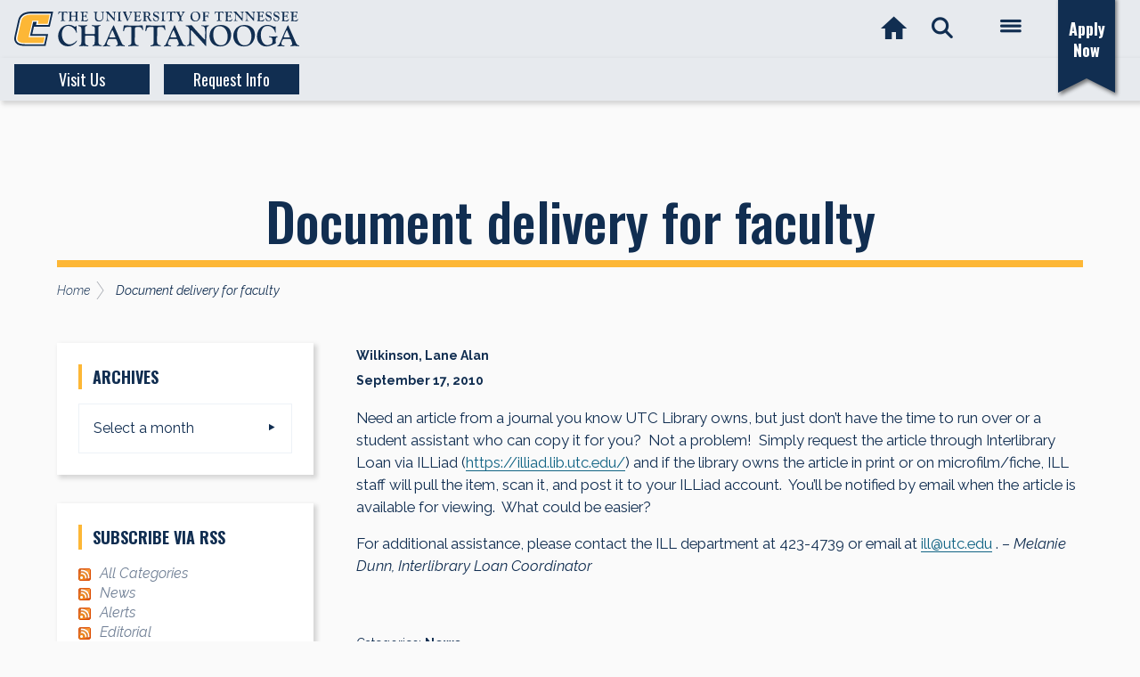

--- FILE ---
content_type: text/html; charset=UTF-8
request_url: https://blog.utc.edu/library/2010/09/17/document-delivery-for-faculty/
body_size: 19615
content:
<!DOCTYPE html>
<html lang="en-US">
<head >
<meta charset="UTF-8" />
<meta name="viewport" content="width=device-width, initial-scale=1" />
<meta name='robots' content='index, follow, max-image-preview:large, max-snippet:-1, max-video-preview:-1' />

	<!-- This site is optimized with the Yoast SEO plugin v26.6 - https://yoast.com/wordpress/plugins/seo/ -->
	<title>Document delivery for faculty - UTC Library</title>
	<link rel="canonical" href="https://blog.utc.edu/library/2010/09/17/document-delivery-for-faculty/" />
	<meta property="og:locale" content="en_US" />
	<meta property="og:type" content="article" />
	<meta property="og:title" content="Document delivery for faculty - UTC Library" />
	<meta property="og:description" content="Need an article from a journal you know UTC Library owns, but just don’t have the time to run over or a student assistant who can copy it for you?  Not a problem!  Simply request the article through Interlibrary Loan via ILLiad (https://illiad.lib.utc.edu/) and if the library owns the article in print or on microfilm/fiche,&hellip; Continue Reading" />
	<meta property="og:url" content="https://blog.utc.edu/library/2010/09/17/document-delivery-for-faculty/" />
	<meta property="og:site_name" content="UTC Library" />
	<meta property="article:published_time" content="2010-09-17T05:20:36+00:00" />
	<meta property="article:modified_time" content="2013-03-11T23:06:58+00:00" />
	<meta name="author" content="Wilkinson, Lane Alan" />
	<meta name="twitter:card" content="summary_large_image" />
	<meta name="twitter:label1" content="Written by" />
	<meta name="twitter:data1" content="Wilkinson, Lane Alan" />
	<meta name="twitter:label2" content="Est. reading time" />
	<meta name="twitter:data2" content="1 minute" />
	<script type="application/ld+json" class="yoast-schema-graph">{"@context":"https://schema.org","@graph":[{"@type":"WebPage","@id":"https://blog.utc.edu/library/2010/09/17/document-delivery-for-faculty/","url":"https://blog.utc.edu/library/2010/09/17/document-delivery-for-faculty/","name":"Document delivery for faculty - UTC Library","isPartOf":{"@id":"https://blog.utc.edu/library/#website"},"datePublished":"2010-09-17T05:20:36+00:00","dateModified":"2013-03-11T23:06:58+00:00","author":{"@id":"https://blog.utc.edu/library/#/schema/person/ebd8a4b9ed83db38cd49f20b3d576426"},"breadcrumb":{"@id":"https://blog.utc.edu/library/2010/09/17/document-delivery-for-faculty/#breadcrumb"},"inLanguage":"en-US","potentialAction":[{"@type":"ReadAction","target":["https://blog.utc.edu/library/2010/09/17/document-delivery-for-faculty/"]}]},{"@type":"BreadcrumbList","@id":"https://blog.utc.edu/library/2010/09/17/document-delivery-for-faculty/#breadcrumb","itemListElement":[{"@type":"ListItem","position":1,"name":"Home","item":"https://blog.utc.edu/library/"},{"@type":"ListItem","position":2,"name":"Document delivery for faculty"}]},{"@type":"WebSite","@id":"https://blog.utc.edu/library/#website","url":"https://blog.utc.edu/library/","name":"UTC Library","description":"Your Scrappy UT Chattanooga Library","potentialAction":[{"@type":"SearchAction","target":{"@type":"EntryPoint","urlTemplate":"https://blog.utc.edu/library/?s={search_term_string}"},"query-input":{"@type":"PropertyValueSpecification","valueRequired":true,"valueName":"search_term_string"}}],"inLanguage":"en-US"},{"@type":"Person","@id":"https://blog.utc.edu/library/#/schema/person/ebd8a4b9ed83db38cd49f20b3d576426","name":"Wilkinson, Lane Alan","image":{"@type":"ImageObject","inLanguage":"en-US","@id":"https://blog.utc.edu/library/#/schema/person/image/","url":"https://secure.gravatar.com/avatar/722e051ee4cd080d27f421cdc4315ff95ab3939e655198b1570b3d6ffdaec18d?s=96&d=mm&r=g","contentUrl":"https://secure.gravatar.com/avatar/722e051ee4cd080d27f421cdc4315ff95ab3939e655198b1570b3d6ffdaec18d?s=96&d=mm&r=g","caption":"Wilkinson, Lane Alan"},"url":"https://blog.utc.edu/library/author/gzb699/"}]}</script>
	<!-- / Yoast SEO plugin. -->


<link rel='dns-prefetch' href='//kit.fontawesome.com' />
<link rel='dns-prefetch' href='//www.googletagmanager.com' />
<link rel='dns-prefetch' href='//fonts.googleapis.com' />
<link rel="alternate" type="application/rss+xml" title="UTC Library &raquo; Feed" href="https://blog.utc.edu/library/feed/" />
<link rel="alternate" type="application/rss+xml" title="UTC Library &raquo; Comments Feed" href="https://blog.utc.edu/library/comments/feed/" />
<link rel="alternate" title="oEmbed (JSON)" type="application/json+oembed" href="https://blog.utc.edu/library/wp-json/oembed/1.0/embed?url=https%3A%2F%2Fblog.utc.edu%2Flibrary%2F2010%2F09%2F17%2Fdocument-delivery-for-faculty%2F" />
<link rel="alternate" title="oEmbed (XML)" type="text/xml+oembed" href="https://blog.utc.edu/library/wp-json/oembed/1.0/embed?url=https%3A%2F%2Fblog.utc.edu%2Flibrary%2F2010%2F09%2F17%2Fdocument-delivery-for-faculty%2F&#038;format=xml" />
<style id='wp-img-auto-sizes-contain-inline-css'>
img:is([sizes=auto i],[sizes^="auto," i]){contain-intrinsic-size:3000px 1500px}
/*# sourceURL=wp-img-auto-sizes-contain-inline-css */
</style>
<style id='wp-emoji-styles-inline-css'>

	img.wp-smiley, img.emoji {
		display: inline !important;
		border: none !important;
		box-shadow: none !important;
		height: 1em !important;
		width: 1em !important;
		margin: 0 0.07em !important;
		vertical-align: -0.1em !important;
		background: none !important;
		padding: 0 !important;
	}
/*# sourceURL=wp-emoji-styles-inline-css */
</style>
<style id='wp-block-library-inline-css'>
:root{--wp-block-synced-color:#7a00df;--wp-block-synced-color--rgb:122,0,223;--wp-bound-block-color:var(--wp-block-synced-color);--wp-editor-canvas-background:#ddd;--wp-admin-theme-color:#007cba;--wp-admin-theme-color--rgb:0,124,186;--wp-admin-theme-color-darker-10:#006ba1;--wp-admin-theme-color-darker-10--rgb:0,107,160.5;--wp-admin-theme-color-darker-20:#005a87;--wp-admin-theme-color-darker-20--rgb:0,90,135;--wp-admin-border-width-focus:2px}@media (min-resolution:192dpi){:root{--wp-admin-border-width-focus:1.5px}}.wp-element-button{cursor:pointer}:root .has-very-light-gray-background-color{background-color:#eee}:root .has-very-dark-gray-background-color{background-color:#313131}:root .has-very-light-gray-color{color:#eee}:root .has-very-dark-gray-color{color:#313131}:root .has-vivid-green-cyan-to-vivid-cyan-blue-gradient-background{background:linear-gradient(135deg,#00d084,#0693e3)}:root .has-purple-crush-gradient-background{background:linear-gradient(135deg,#34e2e4,#4721fb 50%,#ab1dfe)}:root .has-hazy-dawn-gradient-background{background:linear-gradient(135deg,#faaca8,#dad0ec)}:root .has-subdued-olive-gradient-background{background:linear-gradient(135deg,#fafae1,#67a671)}:root .has-atomic-cream-gradient-background{background:linear-gradient(135deg,#fdd79a,#004a59)}:root .has-nightshade-gradient-background{background:linear-gradient(135deg,#330968,#31cdcf)}:root .has-midnight-gradient-background{background:linear-gradient(135deg,#020381,#2874fc)}:root{--wp--preset--font-size--normal:16px;--wp--preset--font-size--huge:42px}.has-regular-font-size{font-size:1em}.has-larger-font-size{font-size:2.625em}.has-normal-font-size{font-size:var(--wp--preset--font-size--normal)}.has-huge-font-size{font-size:var(--wp--preset--font-size--huge)}.has-text-align-center{text-align:center}.has-text-align-left{text-align:left}.has-text-align-right{text-align:right}.has-fit-text{white-space:nowrap!important}#end-resizable-editor-section{display:none}.aligncenter{clear:both}.items-justified-left{justify-content:flex-start}.items-justified-center{justify-content:center}.items-justified-right{justify-content:flex-end}.items-justified-space-between{justify-content:space-between}.screen-reader-text{border:0;clip-path:inset(50%);height:1px;margin:-1px;overflow:hidden;padding:0;position:absolute;width:1px;word-wrap:normal!important}.screen-reader-text:focus{background-color:#ddd;clip-path:none;color:#444;display:block;font-size:1em;height:auto;left:5px;line-height:normal;padding:15px 23px 14px;text-decoration:none;top:5px;width:auto;z-index:100000}html :where(.has-border-color){border-style:solid}html :where([style*=border-top-color]){border-top-style:solid}html :where([style*=border-right-color]){border-right-style:solid}html :where([style*=border-bottom-color]){border-bottom-style:solid}html :where([style*=border-left-color]){border-left-style:solid}html :where([style*=border-width]){border-style:solid}html :where([style*=border-top-width]){border-top-style:solid}html :where([style*=border-right-width]){border-right-style:solid}html :where([style*=border-bottom-width]){border-bottom-style:solid}html :where([style*=border-left-width]){border-left-style:solid}html :where(img[class*=wp-image-]){height:auto;max-width:100%}:where(figure){margin:0 0 1em}html :where(.is-position-sticky){--wp-admin--admin-bar--position-offset:var(--wp-admin--admin-bar--height,0px)}@media screen and (max-width:600px){html :where(.is-position-sticky){--wp-admin--admin-bar--position-offset:0px}}

/*# sourceURL=wp-block-library-inline-css */
</style><style id='global-styles-inline-css'>
:root{--wp--preset--aspect-ratio--square: 1;--wp--preset--aspect-ratio--4-3: 4/3;--wp--preset--aspect-ratio--3-4: 3/4;--wp--preset--aspect-ratio--3-2: 3/2;--wp--preset--aspect-ratio--2-3: 2/3;--wp--preset--aspect-ratio--16-9: 16/9;--wp--preset--aspect-ratio--9-16: 9/16;--wp--preset--color--black: #000000;--wp--preset--color--cyan-bluish-gray: #abb8c3;--wp--preset--color--white: #ffffff;--wp--preset--color--pale-pink: #f78da7;--wp--preset--color--vivid-red: #cf2e2e;--wp--preset--color--luminous-vivid-orange: #ff6900;--wp--preset--color--luminous-vivid-amber: #fcb900;--wp--preset--color--light-green-cyan: #7bdcb5;--wp--preset--color--vivid-green-cyan: #00d084;--wp--preset--color--pale-cyan-blue: #8ed1fc;--wp--preset--color--vivid-cyan-blue: #0693e3;--wp--preset--color--vivid-purple: #9b51e0;--wp--preset--color--theme-primary: #112e51;--wp--preset--color--theme-secondary: #fdb736;--wp--preset--gradient--vivid-cyan-blue-to-vivid-purple: linear-gradient(135deg,rgb(6,147,227) 0%,rgb(155,81,224) 100%);--wp--preset--gradient--light-green-cyan-to-vivid-green-cyan: linear-gradient(135deg,rgb(122,220,180) 0%,rgb(0,208,130) 100%);--wp--preset--gradient--luminous-vivid-amber-to-luminous-vivid-orange: linear-gradient(135deg,rgb(252,185,0) 0%,rgb(255,105,0) 100%);--wp--preset--gradient--luminous-vivid-orange-to-vivid-red: linear-gradient(135deg,rgb(255,105,0) 0%,rgb(207,46,46) 100%);--wp--preset--gradient--very-light-gray-to-cyan-bluish-gray: linear-gradient(135deg,rgb(238,238,238) 0%,rgb(169,184,195) 100%);--wp--preset--gradient--cool-to-warm-spectrum: linear-gradient(135deg,rgb(74,234,220) 0%,rgb(151,120,209) 20%,rgb(207,42,186) 40%,rgb(238,44,130) 60%,rgb(251,105,98) 80%,rgb(254,248,76) 100%);--wp--preset--gradient--blush-light-purple: linear-gradient(135deg,rgb(255,206,236) 0%,rgb(152,150,240) 100%);--wp--preset--gradient--blush-bordeaux: linear-gradient(135deg,rgb(254,205,165) 0%,rgb(254,45,45) 50%,rgb(107,0,62) 100%);--wp--preset--gradient--luminous-dusk: linear-gradient(135deg,rgb(255,203,112) 0%,rgb(199,81,192) 50%,rgb(65,88,208) 100%);--wp--preset--gradient--pale-ocean: linear-gradient(135deg,rgb(255,245,203) 0%,rgb(182,227,212) 50%,rgb(51,167,181) 100%);--wp--preset--gradient--electric-grass: linear-gradient(135deg,rgb(202,248,128) 0%,rgb(113,206,126) 100%);--wp--preset--gradient--midnight: linear-gradient(135deg,rgb(2,3,129) 0%,rgb(40,116,252) 100%);--wp--preset--font-size--small: 14px;--wp--preset--font-size--medium: 20px;--wp--preset--font-size--large: 22px;--wp--preset--font-size--x-large: 42px;--wp--preset--font-size--normal: 18px;--wp--preset--font-size--larger: 26px;--wp--preset--spacing--20: 0.44rem;--wp--preset--spacing--30: 0.67rem;--wp--preset--spacing--40: 1rem;--wp--preset--spacing--50: 1.5rem;--wp--preset--spacing--60: 2.25rem;--wp--preset--spacing--70: 3.38rem;--wp--preset--spacing--80: 5.06rem;--wp--preset--shadow--natural: 6px 6px 9px rgba(0, 0, 0, 0.2);--wp--preset--shadow--deep: 12px 12px 50px rgba(0, 0, 0, 0.4);--wp--preset--shadow--sharp: 6px 6px 0px rgba(0, 0, 0, 0.2);--wp--preset--shadow--outlined: 6px 6px 0px -3px rgb(255, 255, 255), 6px 6px rgb(0, 0, 0);--wp--preset--shadow--crisp: 6px 6px 0px rgb(0, 0, 0);}:where(.is-layout-flex){gap: 0.5em;}:where(.is-layout-grid){gap: 0.5em;}body .is-layout-flex{display: flex;}.is-layout-flex{flex-wrap: wrap;align-items: center;}.is-layout-flex > :is(*, div){margin: 0;}body .is-layout-grid{display: grid;}.is-layout-grid > :is(*, div){margin: 0;}:where(.wp-block-columns.is-layout-flex){gap: 2em;}:where(.wp-block-columns.is-layout-grid){gap: 2em;}:where(.wp-block-post-template.is-layout-flex){gap: 1.25em;}:where(.wp-block-post-template.is-layout-grid){gap: 1.25em;}.has-black-color{color: var(--wp--preset--color--black) !important;}.has-cyan-bluish-gray-color{color: var(--wp--preset--color--cyan-bluish-gray) !important;}.has-white-color{color: var(--wp--preset--color--white) !important;}.has-pale-pink-color{color: var(--wp--preset--color--pale-pink) !important;}.has-vivid-red-color{color: var(--wp--preset--color--vivid-red) !important;}.has-luminous-vivid-orange-color{color: var(--wp--preset--color--luminous-vivid-orange) !important;}.has-luminous-vivid-amber-color{color: var(--wp--preset--color--luminous-vivid-amber) !important;}.has-light-green-cyan-color{color: var(--wp--preset--color--light-green-cyan) !important;}.has-vivid-green-cyan-color{color: var(--wp--preset--color--vivid-green-cyan) !important;}.has-pale-cyan-blue-color{color: var(--wp--preset--color--pale-cyan-blue) !important;}.has-vivid-cyan-blue-color{color: var(--wp--preset--color--vivid-cyan-blue) !important;}.has-vivid-purple-color{color: var(--wp--preset--color--vivid-purple) !important;}.has-black-background-color{background-color: var(--wp--preset--color--black) !important;}.has-cyan-bluish-gray-background-color{background-color: var(--wp--preset--color--cyan-bluish-gray) !important;}.has-white-background-color{background-color: var(--wp--preset--color--white) !important;}.has-pale-pink-background-color{background-color: var(--wp--preset--color--pale-pink) !important;}.has-vivid-red-background-color{background-color: var(--wp--preset--color--vivid-red) !important;}.has-luminous-vivid-orange-background-color{background-color: var(--wp--preset--color--luminous-vivid-orange) !important;}.has-luminous-vivid-amber-background-color{background-color: var(--wp--preset--color--luminous-vivid-amber) !important;}.has-light-green-cyan-background-color{background-color: var(--wp--preset--color--light-green-cyan) !important;}.has-vivid-green-cyan-background-color{background-color: var(--wp--preset--color--vivid-green-cyan) !important;}.has-pale-cyan-blue-background-color{background-color: var(--wp--preset--color--pale-cyan-blue) !important;}.has-vivid-cyan-blue-background-color{background-color: var(--wp--preset--color--vivid-cyan-blue) !important;}.has-vivid-purple-background-color{background-color: var(--wp--preset--color--vivid-purple) !important;}.has-black-border-color{border-color: var(--wp--preset--color--black) !important;}.has-cyan-bluish-gray-border-color{border-color: var(--wp--preset--color--cyan-bluish-gray) !important;}.has-white-border-color{border-color: var(--wp--preset--color--white) !important;}.has-pale-pink-border-color{border-color: var(--wp--preset--color--pale-pink) !important;}.has-vivid-red-border-color{border-color: var(--wp--preset--color--vivid-red) !important;}.has-luminous-vivid-orange-border-color{border-color: var(--wp--preset--color--luminous-vivid-orange) !important;}.has-luminous-vivid-amber-border-color{border-color: var(--wp--preset--color--luminous-vivid-amber) !important;}.has-light-green-cyan-border-color{border-color: var(--wp--preset--color--light-green-cyan) !important;}.has-vivid-green-cyan-border-color{border-color: var(--wp--preset--color--vivid-green-cyan) !important;}.has-pale-cyan-blue-border-color{border-color: var(--wp--preset--color--pale-cyan-blue) !important;}.has-vivid-cyan-blue-border-color{border-color: var(--wp--preset--color--vivid-cyan-blue) !important;}.has-vivid-purple-border-color{border-color: var(--wp--preset--color--vivid-purple) !important;}.has-vivid-cyan-blue-to-vivid-purple-gradient-background{background: var(--wp--preset--gradient--vivid-cyan-blue-to-vivid-purple) !important;}.has-light-green-cyan-to-vivid-green-cyan-gradient-background{background: var(--wp--preset--gradient--light-green-cyan-to-vivid-green-cyan) !important;}.has-luminous-vivid-amber-to-luminous-vivid-orange-gradient-background{background: var(--wp--preset--gradient--luminous-vivid-amber-to-luminous-vivid-orange) !important;}.has-luminous-vivid-orange-to-vivid-red-gradient-background{background: var(--wp--preset--gradient--luminous-vivid-orange-to-vivid-red) !important;}.has-very-light-gray-to-cyan-bluish-gray-gradient-background{background: var(--wp--preset--gradient--very-light-gray-to-cyan-bluish-gray) !important;}.has-cool-to-warm-spectrum-gradient-background{background: var(--wp--preset--gradient--cool-to-warm-spectrum) !important;}.has-blush-light-purple-gradient-background{background: var(--wp--preset--gradient--blush-light-purple) !important;}.has-blush-bordeaux-gradient-background{background: var(--wp--preset--gradient--blush-bordeaux) !important;}.has-luminous-dusk-gradient-background{background: var(--wp--preset--gradient--luminous-dusk) !important;}.has-pale-ocean-gradient-background{background: var(--wp--preset--gradient--pale-ocean) !important;}.has-electric-grass-gradient-background{background: var(--wp--preset--gradient--electric-grass) !important;}.has-midnight-gradient-background{background: var(--wp--preset--gradient--midnight) !important;}.has-small-font-size{font-size: var(--wp--preset--font-size--small) !important;}.has-medium-font-size{font-size: var(--wp--preset--font-size--medium) !important;}.has-large-font-size{font-size: var(--wp--preset--font-size--large) !important;}.has-x-large-font-size{font-size: var(--wp--preset--font-size--x-large) !important;}
/*# sourceURL=global-styles-inline-css */
</style>

<style id='classic-theme-styles-inline-css'>
/*! This file is auto-generated */
.wp-block-button__link{color:#fff;background-color:#32373c;border-radius:9999px;box-shadow:none;text-decoration:none;padding:calc(.667em + 2px) calc(1.333em + 2px);font-size:1.125em}.wp-block-file__button{background:#32373c;color:#fff;text-decoration:none}
/*# sourceURL=/wp-includes/css/classic-themes.min.css */
</style>
<link rel='stylesheet' id='utcdepartmentdirectory-public-css' href='https://blog.utc.edu/app/plugins/utc-department-directory/dist/output.css?ver=6.9' media='all' />
<link rel='stylesheet' id='utc-tailwind-genesis-fonts-css' href='//fonts.googleapis.com/css?family=Exo%3A400%2C400i%2C700%2C700i%7COpen+Sans%3A400%2C400i%2C700%2C700i&#038;display=swap&#038;ver=1.8.11' media='all' />
<link rel='stylesheet' id='utc-tailwind-genesis-icons-css' href='https://blog.utc.edu/app/themes/utc-tailwind-genesis-theme/lib/css/ionicons.min.css?ver=1.8.11' media='all' />
<link rel='stylesheet' id='google-raleway-css' href='https://fonts.googleapis.com/css2?family=Raleway%3Aital%2Cwght%400%2C300%3B0%2C400%3B0%2C500%3B0%2C600%3B0%2C700%3B1%2C300%3B1%2C400%3B1%2C500%3B1%2C600%3B1%2C700&#038;display=swap&#038;ver=6.9' media='all' />
<link rel='stylesheet' id='google-oswald-css' href='https://fonts.googleapis.com/css2?family=Oswald%3Awght%40200%3B300%3B400%3B500%3B600%3B700&#038;display=swap&#038;ver=6.9' media='all' />
<link rel='stylesheet' id='utc-tailwind-genesis-compiled-css' href='https://blog.utc.edu/app/themes/utc-tailwind-genesis-theme/dist/style.css?ver=1.8.11' media='all' />
<script src="https://blog.utc.edu/app/plugins/utc-department-directory/dist/utcdepartmentdirectory.js?ver=6.9" id="utcdepartmentdirectory-public-js"></script>
<script src="https://blog.utc.edu/library/wp-includes/js/jquery/jquery.min.js?ver=3.7.1" id="jquery-core-js"></script>
<script src="https://blog.utc.edu/library/wp-includes/js/jquery/jquery-migrate.min.js?ver=3.4.1" id="jquery-migrate-js"></script>
<script src="https://kit.fontawesome.com/6cef20ef42.js?ver=6.9" id="fontawesome-kit-js"></script>

<!-- Google tag (gtag.js) snippet added by Site Kit -->
<!-- Google Analytics snippet added by Site Kit -->
<script src="https://www.googletagmanager.com/gtag/js?id=GT-KVN7S2" id="google_gtagjs-js" async></script>
<script id="google_gtagjs-js-after">
window.dataLayer = window.dataLayer || [];function gtag(){dataLayer.push(arguments);}
gtag("set","linker",{"domains":["blog.utc.edu"]});
gtag("js", new Date());
gtag("set", "developer_id.dZTNiMT", true);
gtag("config", "GT-KVN7S2");
 window._googlesitekit = window._googlesitekit || {}; window._googlesitekit.throttledEvents = []; window._googlesitekit.gtagEvent = (name, data) => { var key = JSON.stringify( { name, data } ); if ( !! window._googlesitekit.throttledEvents[ key ] ) { return; } window._googlesitekit.throttledEvents[ key ] = true; setTimeout( () => { delete window._googlesitekit.throttledEvents[ key ]; }, 5 ); gtag( "event", name, { ...data, event_source: "site-kit" } ); }; 
//# sourceURL=google_gtagjs-js-after
</script>
<link rel="https://api.w.org/" href="https://blog.utc.edu/library/wp-json/" /><link rel="alternate" title="JSON" type="application/json" href="https://blog.utc.edu/library/wp-json/wp/v2/posts/1230" /><link rel="EditURI" type="application/rsd+xml" title="RSD" href="https://blog.utc.edu/library/xmlrpc.php?rsd" />
<meta name="generator" content="WordPress 6.9" />
<link rel='shortlink' href='https://blog.utc.edu/library/?p=1230' />
<meta name="generator" content="Site Kit by Google 1.168.0" /><link rel="icon" href="https://blog.utc.edu/app/themes/utc-tailwind-genesis-theme/images/favicon.ico" />
<link rel="pingback" href="https://blog.utc.edu/library/xmlrpc.php" />
<meta name="google-site-verification" content="ixQ8f4JW1TQ8LTG2q9QEX7YzfrMw3GhAYoP3YX7ZffM"><meta name="google-site-verification" content="9_2pEsIOoLg-ddDaC3gKDjFDv-mP1F5SHSu7dByv35g">		<style id="wp-custom-css">
			.subscribe-by-feed img {
	display: inline;
margin-right: 6px;
}
.custom-title {
	top:72px;
}		</style>
		</head>
<body class="wp-singular post-template-default single single-post postid-1230 single-format-standard wp-embed-responsive wp-theme-genesis wp-child-theme-utc-tailwind-genesis-theme sidebar-content genesis-breadcrumbs-visible category-news"><a href="#0" class="to-top" title="Back To Top"><i class="fa fa-angle-up fa-5x"></i></a><div class="site-container"><ul class="genesis-skip-link"><li><a href="#genesis-nav-primary" class="screen-reader-shortcut"> Skip to primary navigation</a></li><li><a href="#genesis-content" class="screen-reader-shortcut"> Skip to main content</a></li><li><a href="#genesis-sidebar-primary" class="screen-reader-shortcut"> Skip to primary sidebar</a></li></ul><header class="site-header"><div class="wrap"><div class="header-first-row"><div class="title-area"><a href="https://www.utc.edu" class="logo-link" rel="home"><svg width="320px" height="47px" version="1.1" id="Layer_1" xmlns="http://www.w3.org/2000/svg" xmlns:xlink="http://www.w3.org/1999/xlink" x="0px" y="0px"
            viewBox="0 0 350 50" style="enable-background:new 0 0 320 47;" xml:space="preserve">
       <style type="text/css">
           .st0{fill:#112E51;}
           .st1{fill:#FFFFFF;}
           .st2{fill:#FDB736;}
       </style>
       <title>Go to www.utc.edu</title>
       <g>
			<path class="st0" d="M60.5,12.2c0.1,1.3,0.1,1.5,0.4,2c0.3,0.5,0.8,0.7,1.5,0.7c0.3,0,0.3,0.1,0.3,0.3c0,0.2-0.1,0.2-0.3,0.2
				c-0.1,0-0.1,0-0.8-0.1c-1.1-0.1-1.1-0.1-1.4-0.1c-0.4,0-0.5,0-1.6,0.1l-1.1,0.1c-0.2,0-0.3,0.1-0.5,0.1c-0.2,0-0.2-0.1-0.2-0.2
				c0-0.3,0.1-0.3,0.4-0.3c1-0.2,1.5-0.7,1.4-2V5.5c0-0.7-0.1-0.9-0.8-0.9c-1.2,0-1.9,0.1-2.3,0.3s-0.5,0.5-0.7,1.5
				C54.6,6.9,54.5,7,54.3,7s-0.3-0.1-0.3-0.3c0-0.1,0-0.1,0.1-0.4c0.1-0.2,0.1-0.2,0.1-1c0.1-0.3,0.1-0.5,0.1-0.7
				c0.1-0.2,0.1-0.3,0.1-0.5c0-0.3,0.1-0.3,0.3-0.3c0.1,0,0.2,0,0.3,0c0.2,0,0.5,0,1,0.1h1.7c1.6,0,1.6,0,2.1,0c1,0,3.2-0.1,4.1-0.1
				h0.6c0.4,0,0.4,0,0.5,1c0.1,0.4,0.1,0.6,0.1,0.7c0.1,0.2,0.1,0.6,0.1,0.7c0,0.2-0.1,0.3-0.2,0.3c-0.2,0-0.2-0.1-0.3-0.3
				c-0.1-0.5-0.4-1-0.7-1.2c-0.3-0.2-0.7-0.3-1.5-0.3c-1.6,0-1.9,0.2-1.9,1.2L60.5,12.2L60.5,12.2z"/>
			<path class="st0" d="M70.9,9.6c-0.8,0-0.9,0.2-0.9,1v2.1c-0.1,1.5,0.5,2.2,1.6,2.2c0.2,0,0.3,0.1,0.3,0.2c0,0.2-0.1,0.3-0.4,0.3
				c-0.1,0-0.3,0-0.6-0.1c-0.6-0.1-1.4-0.1-1.7-0.1s-0.7,0.1-2,0.2h-0.1c-0.2,0-0.3-0.1-0.3-0.3c0-0.1,0.1-0.2,0.2-0.2
				c0.5-0.1,0.9-0.5,1-1c0.1-0.2,0.1-0.3,0.1-1.3V5.9c0.1-1.1-0.3-1.5-1.6-1.7c-0.2-0.1-0.3-0.1-0.3-0.2c0-0.2,0.1-0.3,0.3-0.3
				c0.1,0,0.3,0,0.6,0.1c0.3,0.1,1.1,0.1,1.6,0.1c0.2,0,0.2,0,1.2-0.1c0.3-0.1,0.8-0.1,1-0.1c0.2,0,0.3,0.1,0.3,0.2
				c0,0.2-0.1,0.2-0.3,0.3c-0.7,0.1-1,0.5-1,1.3v2.2c-0.1,1.1,0.1,1.1,1,1.1h3.9c0.7,0,0.8-0.2,0.7-1.4V5.8c0.1-1.1-0.3-1.5-1.6-1.7
				c-0.2-0.1-0.3-0.1-0.3-0.2c0-0.2,0.1-0.3,0.3-0.3c0.1,0,0.3,0,0.6,0.1c0.4,0.1,1.1,0.1,1.7,0.1c0.1,0,0.5-0.1,1.1-0.1
				c0.3-0.1,0.8-0.1,1-0.1c0.2,0,0.3,0.1,0.3,0.3c0,0.1-0.1,0.2-0.3,0.2c-0.7,0.1-1,0.5-1,1.3v7.3c-0.1,1.5,0.5,2.2,1.6,2.2
				c0.3,0,0.3,0.1,0.3,0.2c0,0.2-0.1,0.3-0.4,0.3c-0.1,0-0.3,0-0.6-0.1c-0.6-0.1-1.4-0.1-1.7-0.1c-0.3,0-0.7,0.1-2,0.2h-0.1
				c-0.2,0-0.3-0.1-0.3-0.3c0-0.1,0.1-0.2,0.2-0.2c0.5-0.1,0.9-0.5,1-1c0.1-0.2,0.1-0.3,0.1-1.3v-1.8c0-1.1-0.1-1.2-0.7-1.2
				L70.9,9.6L70.9,9.6L70.9,9.6z"/>
			<path class="st0" d="M84.7,7.6c0,1.1,0.1,1.2,0.7,1.2H86h0.7c0.7,0,1-0.3,1.5-1.4c0.1-0.2,0.1-0.2,0.3-0.2c0.1,0,0.2,0.1,0.2,0.2
				c0,0.1,0,0.2-0.1,0.4c0,0.2,0,0.3,0,0.4c0,0.1,0,0.2,0.1,1.3c0.1,0.5,0.1,1.1,0.1,1.6c0,0.2-0.1,0.2-0.2,0.2
				c-0.2,0-0.2-0.1-0.3-0.3c-0.3-1.3-0.6-1.5-2.6-1.4c-0.6,0-0.8,0.1-0.8,0.3c-0.1,0.3-0.1,0.4-0.1,1.7v0.8c0,0.7,0.1,1.5,0.2,1.7
				c0.2,0.5,0.4,0.7,1,0.7c1.6,0,2.7-0.3,3.5-1c0.3-0.3,0.7-0.7,0.9-1.1c0.1-0.1,0.1-0.1,0.1-0.1c0.2,0,0.2,0.1,0.2,0.2
				c0,0.6-0.3,1.4-0.6,1.9c-0.5,0.7-1.1,1-2.2,1c-0.5,0-0.6,0-2.2-0.2c-0.3-0.1-0.8-0.1-1.4-0.1c-0.6,0-0.7,0-1.9,0.1H82
				c-0.2,0-0.2-0.1-0.2-0.2c0-0.1,0.1-0.2,0.2-0.2c0.8-0.2,1-0.8,1-2.3V6.1c0-1.3-0.3-1.6-1.6-1.8c-0.2,0-0.2-0.1-0.2-0.3
				c0-0.1,0.1-0.2,0.3-0.2h0.3h0.4c1.5,0.1,2.2,0.1,4.3,0.1c0.8,0,2.7-0.1,3.1-0.1h0.2c0.2,0,0.2,0.1,0.2,0.3c0,0.2,0.1,0.4,0.1,0.7
				C90,5.6,90,5.6,90,5.8c0,0.4-0.2,0.7-0.3,0.7c-0.1,0-0.2-0.1-0.2-0.3c0-1.1-0.8-1.6-2.6-1.6h-0.8c-1.1,0-1.2,0.1-1.2,1.3v1.8
				H84.7z"/>
			<path class="st0" d="M99.1,5.7c0-1-0.2-1.3-1.5-1.5c-0.3-0.1-0.3-0.1-0.3-0.3s0.1-0.2,0.3-0.2c0.1,0,0.3,0,0.3,0.1
				c0.9,0.1,1.1,0.1,1.6,0.1c0.5,0,1.1-0.1,1.8-0.1c0.3,0,0.5-0.1,0.6-0.1c0.3,0,0.4,0.1,0.4,0.3c0,0.2-0.1,0.2-0.3,0.3
				c-0.4,0.1-0.5,0.1-0.7,0.3c-0.1,0.2-0.2,0.5-0.2,1c-0.1,0.8-0.1,1.5-0.2,2.2c0,4.1,0.1,4.2,0.4,5c0.6,1.2,1.8,1.9,3.4,1.9
				c0.8,0,1.6-0.3,2.3-0.7c1-0.7,1.4-1.7,1.5-3.9c0.1-0.7,0.1-1.4,0.1-2.4c0-1.3-0.1-1.9-0.2-2.3c-0.2-0.6-0.8-1.1-1.6-1.1
				c-0.3,0-0.3-0.1-0.3-0.3c0-0.2,0.1-0.2,0.2-0.2c0.1,0,0.1,0,0.2,0c0.2,0,1.4,0.1,1.6,0.1c0.3,0,1-0.1,1.5-0.1c0.1,0,0.2,0,0.3,0
				c0.2,0,0.3,0.1,0.3,0.2c0,0.2,0,0.2-0.5,0.3c-0.5,0.1-0.7,0.5-0.7,1.4v0.9c0,0.7-0.1,2.6-0.1,3.7c-0.1,2-0.6,3.4-1.5,4.2
				c-0.9,0.9-2.2,1.3-3.8,1.3s-2.9-0.4-3.6-1.1c-0.8-0.8-1.2-2.2-1.2-4.1l0.1-3.1V5.7z"/>
			<path class="st0" d="M121.4,10.7c0.7,0.8,0.9,1,1,1s0.2-0.1,0.2-0.2c0-0.2,0.1-3,0.1-4c0-2.6-0.4-3.2-2-3.4
				c-0.2,0-0.3-0.1-0.3-0.2c0-0.2,0.1-0.2,0.3-0.2c0.3,0,0.3,0,1,0.1c0.3,0.1,0.5,0.1,0.7,0.1c0.3,0,1.1-0.1,1.9-0.2
				c0.1,0,0.2,0,0.3,0c0.2,0,0.3,0.1,0.3,0.2c0,0.2-0.1,0.2-0.3,0.3c-0.8,0.2-1.1,0.9-1.1,2.3l-0.1,5.3c-0.1,1-0.1,1-0.1,1.3
				c0,0.8,0,1.6,0.1,1.9v0.1c0,0.2-0.1,0.2-0.2,0.2s-0.2-0.1-0.3-0.2l-7.6-8.5c-0.2-0.2-0.2-0.2-0.3-0.2c-0.2,0-0.2,0.2-0.2,0.6v3.3
				c0.1,4,0.2,4.3,1.9,4.6c0.2,0,0.3,0.1,0.3,0.2c0,0.2-0.1,0.3-0.3,0.3c-0.1,0-0.2,0-0.3-0.1c-0.4-0.1-1.1-0.1-1.6-0.1
				c-0.4,0-1.2,0.1-1.5,0.1c-0.2,0.1-0.3,0.1-0.4,0.1c-0.2,0-0.2-0.1-0.2-0.2c0-0.1,0.1-0.2,0.3-0.2c1.1-0.5,1.1-0.6,1.2-4.3v-1V7
				c0.1-1.6-0.7-2.7-1.9-2.7c-0.2,0-0.3-0.1-0.3-0.2c0-0.2,0.1-0.3,0.3-0.3h0.6c0.7,0,1.2,0,1.7-0.1c0.2,0,0.3-0.1,0.5-0.1
				c0.3,0,0.3,0.1,0.9,0.6c0.1,0.1,0.1,0.1,0.6,0.8c0.3,0.4,0.5,0.6,0.5,0.6L121.4,10.7z"/>
			<path class="st0" d="M130,12.4c0,1.8,0.3,2.4,1.6,2.5c0.3,0,0.4,0.1,0.4,0.3s-0.1,0.3-0.5,0.3c-0.2,0-0.4,0-0.7-0.1
				c-1-0.1-1.2-0.1-1.8-0.1c-0.5,0-1,0.1-1.3,0.1c-0.3,0.1-0.5,0.1-0.6,0.1c-0.2,0-0.3-0.1-0.3-0.3c0-0.1,0.1-0.2,0.3-0.2
				c0.3-0.1,0.8-0.4,0.9-0.7c0.1-0.3,0.1-0.4,0.1-1.6v-0.5V6.4c0.1-1.4-0.2-1.7-1.2-1.9c-0.6-0.1-0.7-0.2-0.7-0.3
				c0-0.2,0.1-0.2,0.2-0.2c0.1,0,0.3,0.1,0.5,0.1c0.2,0.1,0.6,0.1,1,0.1c0.4,0,0.8,0,1.7-0.1c0.6-0.1,1-0.1,1.4-0.1
				c0.2,0,0.3,0.1,0.3,0.2c0,0.2-0.1,0.3-0.3,0.3c-0.9,0.2-1,0.3-1,1.6V12.4L130,12.4z"/>
			<path class="st0" d="M139.5,12.6c0.1,0.3,0.2,0.3,0.2,0.3c0.1,0,0.1-0.1,0.2-0.3l1.9-4.2c0.6-1.3,1-2.4,1-3c0-0.3-0.2-0.8-0.5-1
				c-0.2-0.2-0.5-0.3-1-0.3c-0.2-0.1-0.3-0.1-0.3-0.3s0.1-0.2,0.2-0.2c0.1,0,0.1,0,1.4,0.1c0.4,0,0.7,0.1,0.9,0.1
				c0.3,0,0.8-0.1,1.3-0.1c0.3-0.1,0.3-0.1,0.3-0.1c0.1,0,0.2,0.1,0.2,0.2c0,0.2-0.1,0.2-0.3,0.3c-0.8,0.2-0.8,0.2-2.9,5.1l-2.2,4.8
				c-0.3,0.6-0.5,1-0.5,1.1c-0.1,0.3-0.2,0.3-0.4,0.3c-0.2,0-0.2,0-0.5-0.6l-0.2-0.5l-2-4.6c-0.2-0.4-0.3-0.9-0.6-1.3
				c-0.2-0.3-0.4-1-0.7-1.7c-0.7-2-1-2.4-1.8-2.7C133,4.1,133,4,133,3.9c0-0.2,0.1-0.2,0.3-0.2h0.3c0.2,0,2,0.1,2.3,0.1
				c0.5,0,0.5,0,1-0.1c0.3,0,0.6-0.1,0.8-0.1s0.2,0.1,0.2,0.3c0,0.2-0.1,0.2-0.3,0.3c-0.4,0.1-0.6,0.3-0.6,0.7c0,0.6,0.2,1.3,1,3
				L139.5,12.6z"/>
			<path class="st0" d="M150,7.6c0,1.1,0.1,1.2,0.7,1.2h0.6h0.7c0.7,0,1-0.3,1.5-1.4c0.1-0.2,0.1-0.2,0.3-0.2c0.1,0,0.2,0.1,0.2,0.2
				c0,0.1,0,0.2-0.1,0.4c0,0.2,0,0.3,0,0.4c0,0.1,0,0.2,0.1,1.3c0.1,0.5,0.1,1.1,0.1,1.6c0,0.2-0.1,0.2-0.2,0.2
				c-0.2,0-0.2-0.1-0.3-0.3c-0.3-1.3-0.6-1.5-2.6-1.4c-0.6,0-0.8,0.1-0.8,0.3c-0.1,0.3-0.1,0.4-0.1,1.7v0.8c0,0.7,0.1,1.5,0.2,1.7
				c0.2,0.5,0.4,0.7,1,0.7c1.6,0,2.7-0.3,3.5-1c0.3-0.3,0.7-0.7,0.9-1.1c0.1-0.1,0.1-0.1,0.1-0.1c0.2,0,0.2,0.1,0.2,0.2
				c0,0.6-0.3,1.4-0.6,1.9c-0.5,0.7-1.1,1-2.2,1c-0.5,0-0.6,0-2.2-0.2c-0.3-0.1-0.8-0.1-1.4-0.1c-0.6,0-0.7,0-1.9,0.1h-0.5
				c-0.2,0-0.2-0.1-0.2-0.2c0-0.1,0.1-0.2,0.2-0.2c0.8-0.2,1-0.8,1-2.3V6.1c0-1.3-0.3-1.6-1.6-1.8c-0.2,0-0.2-0.1-0.2-0.3
				c0-0.1,0.1-0.2,0.3-0.2h0.3h0.4c1.5,0.1,2.2,0.1,4.3,0.1c0.8,0,2.7-0.1,3.1-0.1h0.2c0.2,0,0.2,0.1,0.2,0.3c0,0.2,0.1,0.4,0.1,0.7
				c0.1,0.8,0.1,0.9,0.1,1c0,0.4-0.2,0.7-0.3,0.7c-0.1,0-0.2-0.1-0.2-0.3c0-1.1-0.8-1.6-2.6-1.6h-1c-1.1,0-1.2,0.1-1.2,1.3L150,7.6
				L150,7.6z"/>
			<path class="st0" d="M161.2,8.1c0,0.7,0,0.7,0.1,0.9c0.1,0.2,0.3,0.3,0.7,0.3c2.1,0,2.2,0,2.6-0.4c0.4-0.3,0.6-0.9,0.6-1.5
				c0-1.7-1.2-3-2.9-3c-0.8,0-1,0.3-1,1.1L161.2,8.1L161.2,8.1z M161.2,12.1c0,2.2,0.3,2.7,1.5,2.8c0.3,0,0.3,0.1,0.3,0.3
				c0,0.2-0.1,0.2-0.3,0.2h-0.3c-0.5-0.1-1-0.1-1.4-0.1c-0.6,0-0.9,0-1.7,0.1c-0.5,0.1-0.8,0.1-1,0.1c-0.2,0-0.3-0.1-0.3-0.3
				c0-0.2,0-0.2,0.2-0.2c0.9-0.3,1-0.6,1-2.2v-0.3V6.4c0.1-1.4-0.3-1.8-1.6-2c-0.3-0.1-0.3-0.1-0.3-0.3c0-0.2,0.1-0.2,0.2-0.2
				c0.1,0,0.2,0,0.3,0c0.3,0.1,1,0.1,1.4,0.1c0.5,0,1.5-0.1,2.1-0.1c0.9-0.1,1.6-0.1,2-0.1c2.1,0,3.7,1.3,3.7,3.1
				c0,1.1-0.6,2-1.7,2.6c-0.1,0.1-0.2,0.1-0.2,0.2c0,0.1,0.1,0.1,0.1,0.2c0,0.1,0.1,0.2,0.2,0.4c0.3,0.4,0.6,1,0.7,1.4l0.9,1.5
				c0.6,1,1,1.4,1.6,1.4c0.1,0,0.3,0,0.3-0.1c0.1,0,0.2-0.1,0.2-0.1c0.1,0,0.2,0.1,0.2,0.2c0,0.3-1.2,0.9-1.9,0.9
				c-0.6,0-1.2-0.3-1.7-1c-0.3-0.5-1.1-1.8-1.7-3.1c-0.5-1-0.6-1.1-1-1.3c-0.3-0.1-0.5-0.1-1.3-0.1c-0.5,0-0.5,0.1-0.5,0.7
				L161.2,12.1L161.2,12.1z"/>
			<path class="st0" d="M177.4,4.9c0,0.3,0,0.3,0.1,1.2c0.1,0.3,0.1,0.9,0.1,1c0,0.2-0.1,0.3-0.2,0.3c-0.1,0-0.2-0.1-0.3-0.3
				c-0.3-1.6-1.8-2.9-3.3-2.9c-1,0-1.9,0.9-1.9,1.7c0,0.5,0.3,1,0.6,1.3c0.3,0.2,0.6,0.3,1.9,0.9c1.4,0.6,2,1,2.4,1.4
				c0.6,0.6,1,1.5,1,2.4c0,1-0.3,1.8-1,2.6c-0.7,0.7-1.6,1.1-2.4,1.1c-0.4,0-1.1-0.2-1.9-0.4c-0.6-0.2-0.6-0.2-0.9-0.3
				c-0.3-0.1-0.3-0.1-0.5-0.2c-0.1-0.1-0.1-0.1-0.1-0.5c0-0.2-0.2-0.7-0.3-1.1c-0.3-1.1-0.3-1.1-0.3-1.5c0-0.3,0.1-0.4,0.3-0.4
				c0.1,0,0.2,0.1,0.2,0.2c0.6,1.9,2.1,3.5,3.5,3.5c1.2,0,2.2-1,2.2-2.2c0-0.6-0.3-1.1-0.7-1.4c-0.3-0.2-0.3-0.2-2.2-1
				c-1.4-0.6-1.9-1-2.4-1.5c-0.5-0.5-0.7-1.2-0.7-2c0-1.8,1.4-3.2,3.2-3.2c0.7,0,1,0.1,2.1,0.5c0.3,0.1,0.4,0.2,0.5,0.2
				s0.1,0,0.6-0.2c0.1,0,0.1-0.1,0.2-0.1c0.2,0,0.2,0.1,0.2,0.3L177.4,4.9z"/>
			<path class="st0" d="M183.6,12.4c0,1.8,0.3,2.4,1.6,2.5c0.3,0,0.4,0.1,0.4,0.3s-0.1,0.3-0.5,0.3c-0.2,0-0.4,0-0.7-0.1
				c-1-0.1-1.2-0.1-1.8-0.1c-0.5,0-1,0.1-1.3,0.1c-0.3,0.1-0.5,0.1-0.6,0.1c-0.2,0-0.3-0.1-0.3-0.3c0-0.1,0.1-0.2,0.3-0.2
				c0.3-0.1,0.8-0.4,0.9-0.7c0.1-0.3,0.1-0.4,0.1-1.6v-0.5V6.4c0.1-1.4-0.2-1.7-1.2-1.9c-0.6-0.1-0.7-0.2-0.7-0.3
				c0-0.2,0.1-0.2,0.2-0.2c0.1,0,0.3,0.1,0.5,0.1c0.2,0.1,0.6,0.1,1,0.1c0.4,0,0.8,0,1.7-0.1c0.6-0.1,1-0.1,1.4-0.1
				c0.2,0,0.3,0.1,0.3,0.2c0,0.2-0.1,0.3-0.3,0.3c-0.9,0.2-1,0.3-1,1.6L183.6,12.4L183.6,12.4z"/>
			<path class="st0" d="M193.2,12.2c0.1,1.3,0.1,1.5,0.4,2c0.3,0.5,0.8,0.7,1.5,0.7c0.3,0,0.3,0.1,0.3,0.3c0,0.2-0.1,0.2-0.3,0.2
				c-0.1,0-0.1,0-0.8-0.1c-1.1-0.1-1.1-0.1-1.4-0.1c-0.4,0-0.5,0-1.6,0.1l-1.1,0.1c-0.2,0-0.3,0.1-0.5,0.1c-0.2,0-0.2-0.1-0.2-0.2
				c0-0.3,0.1-0.3,0.4-0.3c1-0.2,1.5-0.7,1.4-2V5.5c0-0.7-0.1-0.9-0.8-0.9c-1.2,0-1.9,0.1-2.3,0.3s-0.5,0.5-0.7,1.5
				c-0.1,0.5-0.2,0.6-0.3,0.6c-0.2,0-0.3-0.1-0.3-0.3c0-0.1,0-0.1,0.1-0.4c0.1-0.2,0.1-0.2,0.1-1c0.1-0.3,0.1-0.5,0.1-0.7
				c0.1-0.2,0.1-0.3,0.1-0.5c0-0.3,0.1-0.3,0.3-0.3c0.1,0,0.2,0,0.3,0c0.2,0,0.5,0,1,0.1h1.7c1.6,0,1.6,0,2.1,0c1,0,3.2-0.1,4.1-0.1
				h0.6c0.4,0,0.4,0,0.5,1c0.1,0.4,0.1,0.6,0.1,0.7c0.1,0.2,0.1,0.6,0.1,0.7c0,0.2-0.1,0.3-0.2,0.3c-0.2,0-0.2-0.1-0.3-0.3
				c-0.1-0.5-0.4-1-0.7-1.2c-0.3-0.2-0.7-0.3-1.5-0.3c-1.6,0-1.9,0.2-1.9,1.2L193.2,12.2L193.2,12.2z"/>
			<path class="st0" d="M205,13c-0.1,1.5,0.2,1.7,1.7,1.9c0.2,0,0.3,0.1,0.3,0.3s-0.1,0.2-0.4,0.2c-0.2,0-0.2,0-1.6-0.1
				c-0.2,0-0.6-0.1-1.1-0.1c-0.9,0-1.6,0.1-2,0.1c-0.3,0.1-0.5,0.1-0.5,0.1c-0.1,0-0.2-0.1-0.2-0.2c0-0.2,0.1-0.2,0.2-0.3
				c1.3-0.3,1.6-0.6,1.6-2.2v-1.6c0-0.5-0.1-0.7-0.3-1.2c-0.3-0.5-0.6-1-1-1.7c-0.4-0.9-0.8-1.6-1.3-2.4c-0.6-1-1-1.4-1.7-1.6
				c-0.3-0.1-0.3-0.1-0.3-0.2c0-0.2,0.1-0.3,0.3-0.3c0.1,0,0.3,0,1.4,0.1c0.3,0,0.6,0.1,1,0.1c0.5,0,0.9,0,1.4-0.1
				c0.4-0.1,0.6-0.1,0.7-0.1c0.3,0,0.3,0.1,0.3,0.2c0,0.1-0.1,0.2-0.3,0.3c-0.4,0.1-0.7,0.3-0.7,0.6c0,0.3,0.1,0.6,0.6,1.5
				c0.2,0.3,0.7,1.5,1.1,2.2c0.2,0.4,0.3,0.6,0.5,0.6c0.2,0,0.3-0.2,0.7-0.9c0.3-0.7,0.5-1,0.6-1c0.7-1.4,1-1.8,1-2.1
				c0-0.5-0.6-1-1.4-1c-0.2,0-0.3-0.1-0.3-0.2c0-0.2,0.1-0.3,0.3-0.3c0.2,0,0.2,0,1,0.1c0.2,0.1,0.5,0.1,0.8,0.1
				c0.3,0,0.3,0,1.4-0.1c0.1,0,0.3,0,0.6,0h0.1c0.2,0,0.2,0.1,0.2,0.2s-0.1,0.2-0.3,0.3c-1,0.3-1.2,0.6-2,2.2
				c-0.6,1.1-1.5,2.7-2,3.5c-0.3,0.4-0.3,0.4-0.3,1V13H205z"/>
			<path class="st0" d="M218.4,8.9c0,3.6,1.7,6,4.3,6c1.1,0,2.1-0.5,2.8-1.3c0.6-0.9,1-2.3,1-3.7c0-1.6-0.6-3.3-1.5-4.4
				c-0.7-0.9-1.9-1.4-3-1.4C219.8,4.3,218.4,6,218.4,8.9 M228.4,9.2c0,1.9-0.8,3.8-2,5c-1,1-2.4,1.5-4.1,1.5c-3.6,0-5.9-2.3-5.9-5.9
				c0-1.7,0.7-3.5,1.9-4.6c1.1-1,2.7-1.6,4.4-1.6C226.1,3.6,228.4,5.8,228.4,9.2"/>
			<path class="st0" d="M234.1,8c0,0.6,0.1,0.8,0.6,0.8h0.3c1.7,0,2-0.2,2.5-1.4c0.1-0.2,0.1-0.2,0.2-0.2c0.2,0,0.2,0.1,0.2,0.2
				c0,0,0,0.1,0,0.2V8c0,0.4,0,0.7,0.2,2.2c0,0.3,0.1,0.9,0.1,1c0,0.1-0.1,0.2-0.2,0.2c-0.2,0-0.2-0.1-0.2-0.2
				c-0.2-1.1-0.6-1.5-1.9-1.5c-0.9,0-1.3,0.1-1.5,0.2c-0.2,0.1-0.2,0.1-0.2,1.5v0.4v1c0.1,1.7,0.5,2.2,1.7,2.3
				c0.2,0,0.3,0.1,0.3,0.2c0,0.2-0.1,0.2-0.2,0.2l-1.7-0.1h-1c-0.4,0-0.8,0-1.1,0.1c-0.3,0.1-0.7,0.1-0.8,0.1
				c-0.2,0-0.3-0.1-0.3-0.2c0-0.2,0-0.2,0.3-0.2c0.7-0.2,0.9-0.8,0.8-2v-7c0-1.3-0.3-1.6-1.6-1.8c-0.2,0-0.2-0.1-0.2-0.2
				s0.1-0.2,0.3-0.2c0.1,0,0.3,0,0.4,0.1c0.3,0.1,0.6,0.1,1,0.1h1.6h2.2c0.5,0,2.3-0.1,2.9-0.1h0.1c0.2,0,0.2,0,0.3,1
				c0.1,0.9,0.1,0.9,0.1,1c0,0.5-0.1,0.7-0.3,0.7c-0.1,0-0.2-0.1-0.2-0.2c-0.1-0.6-0.1-0.7-0.2-1c-0.3-0.6-0.9-0.7-1.9-0.8h-1.3
				c-0.6,0-0.8,0.1-1,0.2c-0.1,0.2-0.2,0.2-0.2,0.9v2.2h-0.1V8z"/>
			<path class="st0" d="M252.3,12.2c0.1,1.3,0.1,1.5,0.4,2c0.3,0.5,0.8,0.7,1.5,0.7c0.3,0,0.3,0.1,0.3,0.3c0,0.2-0.1,0.2-0.3,0.2
				c-0.1,0-0.1,0-0.8-0.1c-1.1-0.1-1.1-0.1-1.4-0.1c-0.4,0-0.5,0-1.6,0.1l-1.1,0.1c-0.2,0-0.3,0.1-0.5,0.1c-0.2,0-0.2-0.1-0.2-0.2
				c0-0.3,0.1-0.3,0.4-0.3c1-0.2,1.5-0.7,1.4-2V5.5c0-0.7-0.1-0.9-0.8-0.9c-1.2,0-1.9,0.1-2.3,0.3s-0.5,0.4-0.8,1.5
				c-0.1,0.5-0.2,0.6-0.3,0.6c-0.1,0-0.3-0.1-0.3-0.3c0-0.1,0-0.1,0.1-0.4c0.1-0.2,0.1-0.2,0.1-1c0.1-0.3,0.1-0.5,0.1-0.7
				c0.1-0.2,0.1-0.3,0.1-0.5c0-0.3,0.1-0.3,0.3-0.3c0.1,0,0.2,0,0.3,0c0.2,0,0.5,0,1,0.1h1.7c1.6,0,1.6,0,2.1,0c1,0,3.2-0.1,4.1-0.1
				h0.6c0.4,0,0.4,0,0.5,1c0.1,0.4,0.1,0.6,0.1,0.7c0.1,0.2,0.1,0.6,0.1,0.7c0,0.2-0.1,0.3-0.2,0.3c-0.2,0-0.2-0.1-0.3-0.3
				c-0.1-0.5-0.4-1-0.7-1.2c-0.3-0.2-0.7-0.3-1.5-0.3c-1.6,0-1.9,0.2-1.9,1.2L252.3,12.2L252.3,12.2z"/>
			<path class="st0" d="M261.9,7.6c0,1.1,0.1,1.2,0.7,1.2h0.6h0.7c0.7,0,1-0.3,1.5-1.4c0.1-0.2,0.1-0.2,0.3-0.2
				c0.1,0,0.2,0.1,0.2,0.2c0,0.1,0,0.2-0.1,0.4c0,0.2,0,0.3,0,0.4c0,0.1,0,0.2,0.1,1.3c0.1,0.5,0.1,1.1,0.1,1.6
				c0,0.2-0.1,0.2-0.2,0.2c-0.2,0-0.2-0.1-0.3-0.3c-0.3-1.3-0.6-1.5-2.6-1.4c-0.6,0-0.8,0.1-0.8,0.3c-0.1,0.3-0.1,0.4-0.1,1.7v0.8
				c0,0.7,0.1,1.5,0.2,1.7c0.2,0.5,0.4,0.7,1,0.7c1.6,0,2.7-0.3,3.5-1c0.3-0.3,0.7-0.7,0.9-1.1c0.1-0.1,0.1-0.1,0.1-0.1
				c0.2,0,0.2,0.1,0.2,0.2c0,0.6-0.3,1.4-0.6,1.9c-0.5,0.7-1.1,1-2.2,1c-0.5,0-0.6,0-2.2-0.2c-0.3-0.1-0.8-0.1-1.4-0.1
				c-0.6,0-0.7,0-1.9,0.1h-0.5c-0.2,0-0.2-0.1-0.2-0.2c0-0.1,0.1-0.2,0.2-0.2c0.8-0.2,1-0.8,1-2.3V6.1c0-1.3-0.3-1.6-1.6-1.8
				c-0.2,0-0.2-0.1-0.2-0.3c0-0.1,0.1-0.2,0.3-0.2h0.3h0.4c1.5,0.1,2.2,0.1,4.3,0.1c0.8,0,2.7-0.1,3.1-0.1h0.2
				c0.2,0,0.2,0.1,0.2,0.3c0,0.2,0.1,0.4,0.1,0.7c0.1,0.8,0.1,0.9,0.1,1c0,0.4-0.2,0.7-0.3,0.7c-0.1,0-0.2-0.1-0.2-0.3
				c0-1.1-0.8-1.6-2.6-1.6h-0.8c-1.1,0-1.2,0.1-1.2,1.3v1.8H261.9z"/>
			<path class="st0" d="M278.5,10.7c0.7,0.8,0.9,1,1,1s0.2-0.1,0.2-0.2c0-0.2,0.1-3,0.1-4c0-2.6-0.4-3.2-2-3.4
				c-0.2,0-0.3-0.1-0.3-0.2c0-0.2,0.1-0.2,0.3-0.2c0.3,0,0.3,0,1,0.1c0.3,0.1,0.5,0.1,0.7,0.1c0.3,0,1.1-0.1,1.9-0.2
				c0.1,0,0.2,0,0.3,0c0.2,0,0.3,0.1,0.3,0.2c0,0.2-0.1,0.2-0.3,0.3c-0.8,0.2-1.1,0.9-1.1,2.3l-0.1,5.3c-0.1,1-0.1,1-0.1,1.3
				c0,0.8,0,1.6,0.1,1.9v0.1c0,0.2-0.1,0.2-0.2,0.2c-0.1,0-0.2-0.1-0.3-0.2l-7.7-8.5c-0.2-0.2-0.2-0.2-0.3-0.2
				c-0.2,0-0.2,0.2-0.2,0.6v3.3c0.1,4,0.2,4.3,1.9,4.6c0.2,0,0.3,0.1,0.3,0.2c0,0.2-0.1,0.3-0.3,0.3c-0.1,0-0.2,0-0.3-0.1
				c-0.4-0.1-1.1-0.1-1.6-0.1s-1.2,0.1-1.5,0.1c-0.2,0.1-0.3,0.1-0.4,0.1c-0.2,0-0.2-0.1-0.2-0.2c0-0.1,0.1-0.2,0.3-0.2
				c1.1-0.5,1.1-0.6,1.2-4.3v-1V7c0.1-1.6-0.7-2.7-1.9-2.7c-0.2,0-0.3-0.1-0.3-0.2c0-0.2,0.1-0.3,0.3-0.3h0.6c0.7,0,1.2,0,1.7-0.1
				c0.2,0,0.3-0.1,0.5-0.1c0.3,0,0.3,0.1,0.9,0.6c0.1,0.1,0.1,0.1,0.6,0.8c0.3,0.4,0.5,0.6,0.5,0.6L278.5,10.7z"/>
			<path class="st0" d="M292.5,10.7c0.7,0.8,0.9,1,1,1s0.2-0.1,0.2-0.2c0-0.2,0.1-3,0.1-4c0-2.6-0.4-3.2-2-3.4
				c-0.2,0-0.3-0.1-0.3-0.2c0-0.2,0.1-0.2,0.3-0.2c0.3,0,0.3,0,1,0.1c0.3,0.1,0.5,0.1,0.7,0.1c0.3,0,1.1-0.1,1.9-0.2
				c0.1,0,0.2,0,0.3,0c0.2,0,0.3,0.1,0.3,0.2c0,0.2-0.1,0.2-0.3,0.3c-0.8,0.2-1.1,0.9-1.1,2.3l-0.1,5.3c-0.1,1-0.1,1-0.1,1.3
				c0,0.8,0,1.6,0.1,1.9v0.1c0,0.2-0.1,0.2-0.2,0.2c-0.1,0-0.2-0.1-0.3-0.2l-7.7-8.5c-0.2-0.2-0.2-0.2-0.3-0.2
				c-0.2,0-0.2,0.2-0.2,0.6v3.3c0.1,4,0.2,4.3,1.9,4.6c0.2,0,0.3,0.1,0.3,0.2c0,0.2-0.1,0.3-0.3,0.3c-0.1,0-0.2,0-0.3-0.1
				c-0.4-0.1-1.1-0.1-1.6-0.1s-1.2,0.1-1.5,0.1c-0.2,0.1-0.3,0.1-0.4,0.1c-0.2,0-0.2-0.1-0.2-0.2c0-0.1,0.1-0.2,0.3-0.2
				c1.1-0.5,1.1-0.6,1.2-4.3v-1V7c0.1-1.6-0.7-2.7-1.9-2.7c-0.2,0-0.3-0.1-0.3-0.2c0-0.2,0.1-0.3,0.3-0.3h0.6c0.7,0,1.2,0,1.7-0.1
				c0.2,0,0.3-0.1,0.5-0.1c0.3,0,0.3,0.1,0.9,0.6c0.1,0.1,0.1,0.1,0.6,0.8c0.3,0.4,0.5,0.6,0.5,0.6L292.5,10.7z"/>
			<path class="st0" d="M301.2,7.6c0,1.1,0.1,1.2,0.7,1.2h0.6h0.7c0.7,0,1-0.3,1.5-1.4c0.1-0.2,0.1-0.2,0.3-0.2
				c0.1,0,0.2,0.1,0.2,0.2c0,0.1,0,0.2-0.1,0.4c0,0.2,0,0.3,0,0.4c0,0.1,0,0.2,0.1,1.3c0.1,0.5,0.1,1.1,0.1,1.6
				c0,0.2-0.1,0.2-0.2,0.2c-0.2,0-0.2-0.1-0.3-0.3c-0.3-1.3-0.6-1.5-2.6-1.4c-0.6,0-0.8,0.1-0.8,0.3c-0.1,0.3-0.1,0.4-0.1,1.7v0.8
				c0,0.7,0.1,1.5,0.2,1.7c0.2,0.5,0.4,0.7,1,0.7c1.6,0,2.7-0.3,3.5-1c0.3-0.3,0.7-0.7,0.9-1.1c0.1-0.1,0.1-0.1,0.1-0.1
				c0.2,0,0.2,0.1,0.2,0.2c0,0.6-0.3,1.4-0.6,1.9c-0.5,0.7-1.1,1-2.2,1c-0.5,0-0.6,0-2.2-0.2c-0.3-0.1-0.8-0.1-1.4-0.1
				c-0.6,0-0.7,0-1.9,0.1h-0.6c-0.2,0-0.2-0.1-0.2-0.2c0-0.1,0.1-0.2,0.2-0.2c0.8-0.2,1-0.8,1-2.3V6.1c0-1.3-0.3-1.6-1.6-1.8
				c-0.2,0-0.2-0.1-0.2-0.3c0-0.1,0.1-0.2,0.3-0.2h0.3h0.4c1.5,0.1,2.2,0.1,4.3,0.1c0.8,0,2.7-0.1,3.1-0.1h0.2
				c0.2,0,0.2,0.1,0.2,0.3c0,0.2,0.1,0.4,0.1,0.7c0.1,0.8,0.1,0.9,0.1,1c0,0.4-0.2,0.7-0.3,0.7c-0.1,0-0.2-0.1-0.2-0.3
				c0-1.1-0.8-1.6-2.6-1.6h-0.8c-1.1,0-1.2,0.1-1.2,1.3v1.8H301.2z"/>
			<path class="st0" d="M315.6,4.9c0,0.3,0,0.3,0.1,1.2c0.1,0.3,0.1,0.9,0.1,1c0,0.2-0.1,0.3-0.2,0.3c-0.1,0-0.2-0.1-0.3-0.3
				c-0.3-1.6-1.7-2.9-3.3-2.9c-1,0-1.9,0.9-1.9,1.7c0,0.5,0.3,1,0.6,1.3c0.3,0.2,0.6,0.3,1.9,0.9c1.4,0.6,2,1,2.4,1.4
				c0.6,0.6,1,1.5,1,2.4c0,1-0.3,1.8-1,2.6c-0.7,0.7-1.6,1.1-2.4,1.1c-0.4,0-1.1-0.2-1.9-0.4c-0.6-0.2-0.6-0.2-0.9-0.3
				c-0.3-0.1-0.3-0.1-0.5-0.2c-0.1-0.1-0.1-0.1-0.1-0.5c0-0.2-0.2-0.7-0.3-1.1c-0.3-1.1-0.3-1.1-0.3-1.5c0-0.3,0.1-0.4,0.3-0.4
				c0.1,0,0.2,0.1,0.2,0.2c0.6,1.9,2.1,3.5,3.5,3.5c1.2,0,2.2-1,2.2-2.2c0-0.6-0.3-1.1-0.7-1.4c-0.3-0.2-0.3-0.2-2.2-1
				c-1.4-0.6-1.9-1-2.4-1.5c-0.5-0.5-0.7-1.2-0.7-2c0-1.8,1.4-3.2,3.2-3.2c0.7,0,1,0.1,2.1,0.5c0.3,0.1,0.4,0.2,0.5,0.2
				s0.1,0,0.6-0.2c0.1,0,0.1-0.1,0.2-0.1c0.2,0,0.2,0.1,0.2,0.3L315.6,4.9z"/>
			<path class="st0" d="M325.2,4.9c0,0.3,0,0.3,0.1,1.2c0.1,0.3,0.1,0.9,0.1,1c0,0.2-0.1,0.3-0.2,0.3c-0.1,0-0.2-0.1-0.3-0.3
				c-0.3-1.6-1.8-2.9-3.3-2.9c-1,0-1.9,0.9-1.9,1.7c0,0.5,0.3,1,0.6,1.3c0.3,0.2,0.6,0.3,1.9,0.9c1.4,0.6,2,1,2.4,1.4
				c0.6,0.6,1,1.5,1,2.4c0,1-0.3,1.8-1,2.6c-0.7,0.7-1.6,1.1-2.4,1.1c-0.4,0-1.1-0.2-1.9-0.4c-0.6-0.2-0.6-0.2-0.9-0.3
				c-0.3-0.1-0.3-0.1-0.5-0.2c-0.1-0.1-0.1-0.1-0.1-0.5c0-0.2-0.2-0.7-0.3-1.1c-0.3-1.1-0.3-1.1-0.3-1.5c0-0.3,0.1-0.4,0.3-0.4
				c0.1,0,0.2,0.1,0.2,0.2c0.6,1.9,2.1,3.5,3.5,3.5c1.2,0,2.2-1,2.2-2.2c0-0.6-0.3-1.1-0.7-1.4c-0.3-0.2-0.3-0.2-2.2-1
				c-1.4-0.6-1.9-1-2.4-1.5c-0.5-0.5-0.7-1.2-0.7-2c0-1.8,1.4-3.2,3.2-3.2c0.7,0,1,0.1,2.1,0.5c0.3,0.1,0.4,0.2,0.5,0.2
				s0.1,0,0.6-0.2c0.1,0,0.1-0.1,0.2-0.1c0.2,0,0.2,0.1,0.2,0.3L325.2,4.9z"/>
			<path class="st0" d="M331.3,7.6c0,1.1,0.1,1.2,0.7,1.2h0.6h0.7c0.7,0,1-0.3,1.5-1.4c0.1-0.2,0.1-0.2,0.3-0.2
				c0.1,0,0.2,0.1,0.2,0.2c0,0.1,0,0.2-0.1,0.4c0,0.2,0,0.3,0,0.4c0,0.1,0,0.2,0.1,1.3c0.1,0.5,0.1,1.1,0.1,1.6
				c0,0.2-0.1,0.2-0.2,0.2c-0.2,0-0.2-0.1-0.3-0.3c-0.3-1.3-0.6-1.5-2.6-1.4c-0.6,0-0.8,0.1-0.8,0.3c-0.1,0.3-0.1,0.4-0.1,1.7v0.8
				c0,0.7,0.1,1.5,0.2,1.7c0.2,0.5,0.4,0.7,1,0.7c1.6,0,2.7-0.3,3.5-1c0.3-0.3,0.7-0.7,0.9-1.1c0.1-0.1,0.1-0.1,0.1-0.1
				c0.2,0,0.2,0.1,0.2,0.2c0,0.6-0.3,1.4-0.6,1.9c-0.5,0.7-1.1,1-2.2,1c-0.5,0-0.6,0-2.2-0.2c-0.3-0.1-0.8-0.1-1.4-0.1
				c-0.6,0-0.7,0-1.9,0.1h-0.5c-0.2,0-0.2-0.1-0.2-0.2c0-0.1,0.1-0.2,0.2-0.2c0.8-0.2,1-0.8,1-2.3V6.1c0-1.3-0.3-1.6-1.6-1.8
				c-0.2,0-0.2-0.1-0.2-0.3c0-0.1,0.1-0.2,0.3-0.2h0.3h0.4c1.5,0.1,2.2,0.1,4.3,0.1c0.8,0,2.7-0.1,3.1-0.1h0.2
				c0.2,0,0.2,0.1,0.2,0.3c0,0.2,0.1,0.4,0.1,0.7c0.1,0.8,0.1,0.9,0.1,1c0,0.4-0.2,0.7-0.3,0.7c-0.1,0-0.2-0.1-0.2-0.3
				c0-1.1-0.8-1.6-2.6-1.6h-0.8c-1.1,0-1.2,0.1-1.2,1.3v1.8H331.3z"/>
			<path class="st0" d="M342.5,7.6c0,1.1,0.1,1.2,0.7,1.2h0.6h0.7c0.7,0,1-0.3,1.5-1.4c0.1-0.2,0.1-0.2,0.3-0.2
				c0.1,0,0.2,0.1,0.2,0.2c0,0.1,0,0.2-0.1,0.4c0,0.2,0,0.3,0,0.4c0,0.1,0,0.2,0.1,1.3c0.1,0.5,0.1,1.1,0.1,1.6
				c0,0.2-0.1,0.2-0.2,0.2c-0.2,0-0.2-0.1-0.3-0.3c-0.3-1.3-0.6-1.5-2.6-1.4c-0.6,0-0.8,0.1-0.8,0.3c-0.1,0.3-0.1,0.4-0.1,1.7v0.8
				c0,0.7,0.1,1.5,0.2,1.7c0.2,0.5,0.4,0.7,1,0.7c1.6,0,2.7-0.3,3.5-1c0.3-0.3,0.7-0.7,0.9-1.1c0.1-0.1,0.1-0.1,0.1-0.1
				c0.2,0,0.2,0.1,0.2,0.2c0,0.6-0.3,1.4-0.6,1.9c-0.5,0.7-1.1,1-2.2,1c-0.5,0-0.6,0-2.2-0.2c-0.3-0.1-0.8-0.1-1.4-0.1
				c-0.6,0-0.7,0-1.9,0.1h-0.5c-0.2,0-0.2-0.1-0.2-0.2c0-0.1,0.1-0.2,0.2-0.2c0.8-0.2,1-0.8,1-2.3V6.1c0-1.3-0.3-1.6-1.6-1.8
				c-0.2,0-0.2-0.1-0.2-0.3c0-0.1,0.1-0.2,0.3-0.2h0.3h0.4c1.5,0.1,2.2,0.1,4.3,0.1c0.8,0,2.7-0.1,3.1-0.1h0.2
				c0.2,0,0.2,0.1,0.2,0.3c0,0.2,0.1,0.4,0.1,0.7c0.1,0.8,0.1,0.9,0.1,1c0,0.4-0.2,0.7-0.3,0.7c-0.1,0-0.2-0.1-0.2-0.3
				c0-1.1-0.8-1.6-2.6-1.6h-0.8c-1.1,0-1.2,0.1-1.2,1.3v1.8H342.5z"/>
			<path class="st0" d="M76.5,25.8c0.1,0.7,0.1,0.9,0.3,2.2c0.1,0.3,0.1,0.8,0.1,1c0,0.5-0.2,0.7-0.5,0.7c-0.2,0-0.3-0.1-0.3-0.5
				c-0.2-1.1-1.9-3.8-3.2-5c-2.1-2-4.2-3-6.6-3c-2,0-3.5,0.7-5,2.3c-1.9,2-2.8,4.6-2.8,8c0,3.6,1,6.8,3,9.2c1.7,2,4.1,3.3,6.4,3.3
				c2,0,4.2-0.9,6-2.2c0.8-0.5,0.8-0.5,2.3-2.2c0.2-0.2,0.3-0.3,0.5-0.3c0.2,0,0.3,0.2,0.3,0.3c0,0.5-0.8,1.8-1.9,2.8
				c-2.4,2.5-5.6,3.9-9.1,3.9c-7.2,0-12.1-5.1-12.1-12.7c0-3.5,1.6-7.5,3.9-10c2.3-2.3,5.6-3.7,9-3.7c2.7,0,4.1,0.5,7.1,2.2
				c0.2,0.2,0.5,0.2,0.7,0.2c0.3,0,0.3,0,1-0.9c0.1-0.1,0.2-0.2,0.3-0.2c0.5,0,0.6,0.1,0.6,2.6L76.5,25.8L76.5,25.8z"/>
			<path class="st0" d="M88.8,33.3c-1.6-0.1-2,0.3-1.9,2.2v4.7c-0.1,3.4,1,4.8,3.5,5c0.5,0,0.7,0.1,0.7,0.5c0,0.4-0.2,0.6-1,0.6
				c-0.2,0-0.6-0.1-1.4-0.1c-1.2-0.2-3.1-0.3-3.9-0.3c-0.7,0-1.6,0.1-4.4,0.3h-0.2c-0.3,0-0.6-0.2-0.6-0.6c0-0.3,0.1-0.3,0.5-0.4
				c1-0.2,2-1,2.2-2.2c0.1-0.4,0.1-0.6,0.2-2.8V25.3c0.1-2.4-0.8-3.4-3.4-3.8c-0.4-0.1-0.5-0.2-0.5-0.5c0-0.4,0.2-0.6,0.6-0.6
				c0.2,0,0.7,0.1,1.2,0.1c0.8,0.2,2.4,0.2,3.7,0.2c0.3,0,0.3,0,2.8-0.2c0.6-0.1,1.8-0.2,2.1-0.2c0.3,0,0.6,0.2,0.6,0.5
				c0,0.2-0.2,0.5-0.5,0.5c-1.6,0.2-2.2,1-2.2,2.8v4.7c-0.1,2.4,0.1,2.6,2,2.6h8.6c1.5,0,1.6-0.4,1.6-3v-3.3
				c0.1-2.4-0.8-3.4-3.4-3.7c-0.4-0.1-0.5-0.2-0.5-0.5c0-0.4,0.2-0.6,0.6-0.6c0.2,0,0.7,0.1,1.2,0.1c1,0.2,2.4,0.2,3.9,0.2
				c0.2,0,1.2-0.1,2.5-0.2c0.7-0.1,1.7-0.2,2-0.2c0.5,0,0.6,0.2,0.6,0.5c0,0.3-0.2,0.4-0.5,0.5c-1.6,0.2-2.2,1-2.2,2.8v16
				c-0.1,3.3,1,4.9,3.5,5c0.5,0,0.7,0.1,0.7,0.5c0,0.4-0.2,0.6-1,0.6c-0.2,0-0.6-0.1-1.4-0.1c-1.2-0.2-3.1-0.3-3.9-0.3
				c-0.7,0-1.6,0.1-4.4,0.3h-0.2c-0.3,0-0.6-0.2-0.6-0.6c0-0.3,0.1-0.3,0.5-0.4c1-0.2,2-1,2.2-2.2c0.1-0.4,0.1-0.6,0.2-2.8v-4.1
				c0-2.3-0.2-2.6-1.6-2.6h-8.6V33.3z"/>
			<path class="st0" d="M121.7,28.6c-0.5-1.3-1-2-1.2-2s-0.2,0-1.2,2.1l-2.2,5c-0.3,0.8-0.3,0.8-0.3,1c0,0.5,0.3,0.6,1.4,0.6h5
				c1,0,1.1-0.1,1.1-0.3c0-0.1,0-0.2-0.2-0.5L121.7,28.6z M131.8,42.1c1.2,2.3,1.6,2.6,3.7,3.2c0.3,0.1,0.3,0.2,0.3,0.5
				s-0.2,0.5-0.4,0.5c-0.1,0-0.3-0.1-0.7-0.1c-0.8-0.2-3.2-0.3-4.6-0.3c-1.6,0-3.7,0.1-4.3,0.3c-0.2,0.1-0.3,0.1-0.5,0.1
				c-0.3,0-0.5-0.3-0.5-0.5c0-0.2,0.1-0.3,0.4-0.3c1.2-0.3,2-1.4,2-2.3c0-0.7-0.7-2.8-1.7-4.9c-0.4-1-0.8-1-3-1h-4.7
				c-1.7,0-2.2,0.3-2.9,2.2c-1,2.2-1.1,2.7-1.1,3.3c0,1.5,1.1,2.4,3.3,2.7c0.5,0.1,0.7,0.2,0.7,0.5c0,0.3-0.3,0.5-0.6,0.5
				c-0.3,0-0.6-0.1-1-0.1c-0.8-0.2-1.5-0.3-2.2-0.3c-0.6,0-1.4,0.1-3.8,0.3l-0.9,0.1c-0.3,0-0.5-0.2-0.5-0.5c0-0.3,0.1-0.4,0.5-0.5
				c1.4-0.5,1.7-1,3.4-4.7l5-11.7c0.4-1,0.7-1.6,0.9-1.9l1.7-3.6c1.5-3.1,1.5-3.1,1.6-3.1c0.3,0,0.8,1,1.5,2.6L131.8,42.1z"/>
			<path class="st0" d="M148,39.1c0.1,2.8,0.2,3.4,0.9,4.3c0.7,1,1.7,1.5,3.2,1.6c0.5,0,0.7,0.2,0.7,0.6c0,0.3-0.1,0.5-0.6,0.5
				c-0.1,0-0.1,0-1.9-0.1c-2.5-0.2-2.5-0.2-3-0.2c-1,0-1.2,0-3.4,0.2l-2.5,0.2c-0.4,0.1-0.8,0.1-1,0.1c-0.3,0-0.5-0.2-0.5-0.5
				c0-0.5,0.2-0.7,1-0.7c2.3-0.3,3.2-1.6,3-4.5V24.3c0-1.6-0.3-1.9-1.9-1.9c-2.6,0-4.2,0.3-5.2,0.8c-1,0.5-1.2,1-1.7,3.2
				c-0.3,1-0.4,1.3-0.8,1.3c-0.3,0-0.6-0.2-0.6-0.6c0-0.1,0-0.1,0.1-1c0.1-0.5,0.1-0.5,0.3-2.2c0.1-0.5,0.2-1.1,0.2-1.6
				c0.1-0.4,0.1-0.8,0.2-1.1c0.1-0.6,0.2-0.7,0.7-0.7c0.1,0,0.4,0,0.7,0.1c0.3,0.1,1.1,0.1,2,0.1l3.8,0.1c3.6,0.1,3.6,0.1,4.6,0.1
				c2.1,0,7.1-0.1,9.1-0.2l1.4-0.1c1,0,1,0,1.1,2.2c0.1,0.9,0.2,1.4,0.2,1.5c0.1,0.5,0.2,1.4,0.2,1.6c0,0.3-0.2,0.6-0.5,0.6
				c-0.3,0-0.5-0.2-0.6-0.7c-0.2-1-1-2-1.6-2.6c-0.7-0.5-1.5-0.6-3.2-0.6c-3.6,0-4.1,0.3-4.1,2.6L148,39.1L148,39.1z"/>
			<path class="st0" d="M175.3,39.1c0.1,2.8,0.2,3.4,0.9,4.3c0.7,1,1.7,1.5,3.2,1.6c0.5,0,0.7,0.2,0.7,0.6c0,0.3-0.1,0.5-0.6,0.5
				c-0.1,0-0.1,0-1.9-0.1c-2.5-0.2-2.5-0.2-3-0.2c-1,0-1.2,0-3.4,0.2l-2.5,0.2c-0.4,0.1-0.8,0.1-1,0.1c-0.3,0-0.5-0.2-0.5-0.5
				c0-0.5,0.2-0.7,1-0.7c2.3-0.3,3.2-1.6,3-4.5V24.3c0-1.6-0.3-1.9-1.9-1.9c-2.6,0-4.2,0.3-5.2,0.8c-1,0.5-1.2,1-1.7,3.2
				c-0.3,1-0.4,1.3-0.8,1.3s-0.6-0.2-0.6-0.6c0-0.1,0-0.1,0.1-1c0.1-0.5,0.1-0.5,0.3-2.2c0.1-0.5,0.2-1.1,0.2-1.6
				c0.1-0.4,0.1-0.8,0.2-1.1c0.1-0.6,0.2-0.7,0.7-0.7c0.1,0,0.4,0,0.7,0.1c0.3,0.1,1.1,0.1,2,0.1l3.8,0.1c3.6,0.1,3.6,0.1,4.6,0.1
				c2.1,0,7.1-0.1,9.1-0.2l1.4-0.1c1,0,1,0,1.1,2.2c0.1,0.9,0.2,1.4,0.2,1.5c0.1,0.5,0.2,1.4,0.2,1.6c0,0.3-0.2,0.6-0.5,0.6
				c-0.3,0-0.5-0.2-0.6-0.7c-0.2-1-1-2-1.6-2.6c-0.7-0.5-1.5-0.6-3.2-0.6c-3.6,0-4.1,0.3-4.1,2.6L175.3,39.1L175.3,39.1z"/>
			<path class="st0" d="M196.7,28.6c-0.5-1.3-1-2-1.2-2c-0.2,0-0.2,0-1.2,2.1l-2.2,5c-0.3,0.8-0.3,0.8-0.3,1c0,0.5,0.3,0.6,1.4,0.6
				h5c1,0,1.1-0.1,1.1-0.3c0-0.1,0-0.2-0.2-0.5L196.7,28.6z M206.7,42.1c1.2,2.3,1.6,2.6,3.7,3.2c0.3,0.1,0.3,0.2,0.3,0.5
				s-0.2,0.5-0.4,0.5c-0.1,0-0.3-0.1-0.7-0.1c-0.8-0.2-3.2-0.3-4.6-0.3c-1.6,0-3.7,0.1-4.3,0.3c-0.2,0.1-0.3,0.1-0.5,0.1
				c-0.3,0-0.5-0.3-0.5-0.5c0-0.2,0.1-0.3,0.4-0.3c1.2-0.3,2-1.4,2-2.3c0-0.7-0.7-2.8-1.7-4.9c-0.4-1-0.8-1-3-1h-4.7
				c-1.7,0-2.2,0.3-2.9,2.2c-1,2.2-1.1,2.7-1.1,3.3c0,1.5,1.1,2.4,3.3,2.7c0.5,0.1,0.7,0.2,0.7,0.5c0,0.3-0.3,0.5-0.6,0.5
				c-0.3,0-0.6-0.1-1-0.1c-0.8-0.2-1.5-0.3-2.2-0.3c-0.6,0-1.4,0.1-3.8,0.3l-0.9,0.1c-0.3,0-0.5-0.2-0.5-0.5c0-0.3,0.1-0.4,0.5-0.5
				c1.4-0.5,1.7-1,3.4-4.7l5-11.7c0.4-1,0.7-1.6,0.9-1.9l1.7-3.6c1.5-3.1,1.5-3.1,1.6-3.1c0.3,0,0.8,1,1.5,2.6L206.7,42.1z"/>
			<path class="st0" d="M231.6,35.8c1.5,1.7,2,2.1,2.3,2.1c0.2,0,0.3-0.2,0.4-0.5c0.1-0.3,0.2-6.6,0.2-8.6c0-5.6-0.9-7.1-4.3-7.4
				c-0.5-0.1-0.6-0.2-0.6-0.4c0-0.3,0.2-0.5,0.5-0.5c0.6,0,0.8,0.1,2.2,0.2c0.6,0.1,1.2,0.1,1.6,0.1c0.8,0,2.3-0.1,4.1-0.3
				c0.2-0.1,0.5-0.1,0.6-0.1c0.3,0,0.5,0.2,0.5,0.5c0,0.3-0.2,0.5-0.6,0.6c-1.7,0.3-2.5,2-2.4,5.1l-0.3,11.6
				c-0.1,2.2-0.1,2.2-0.1,2.8c0,1.7,0.1,3.5,0.1,4.2v0.3c0,0.3-0.1,0.5-0.3,0.5s-0.5-0.2-0.7-0.4L218,27c-0.4-0.5-0.5-0.5-0.6-0.5
				c-0.3,0-0.5,0.3-0.5,1.4v7c0.1,8.7,0.4,9.6,4.1,10.1c0.4,0.1,0.6,0.2,0.6,0.5c0,0.3-0.2,0.5-0.5,0.5c-0.1,0-0.5-0.1-0.8-0.1
				c-1-0.2-2.5-0.3-3.4-0.3c-1,0-2.6,0.1-3.4,0.3c-0.3,0.1-0.8,0.1-1,0.1c-0.3,0-0.5-0.2-0.5-0.5c0-0.3,0.1-0.3,0.5-0.5
				c2.4-1,2.5-1.4,2.8-9.5v-2.2v-5.7c0.1-3.6-1.5-5.9-4.2-6c-0.4-0.1-0.6-0.2-0.6-0.5c0-0.3,0.2-0.5,0.6-0.5l1.2,0.1
				c1.5,0,2.8-0.1,3.9-0.2c0.3-0.1,0.8-0.1,1-0.1c0.7,0,0.8,0.1,1.9,1.4c0.2,0.2,0.2,0.2,1.4,1.7c0.8,1,1,1.3,1.2,1.4L231.6,35.8z"
				/>
			<path class="st0" d="M244.4,31.8c0,7.9,3.8,13.3,9.4,13.3c2.4,0,4.7-1.1,6-2.8c1.4-1.9,2.3-5.1,2.3-8.1c0-3.6-1.2-7.2-3.3-9.6
				c-1.6-1.8-4.1-3-6.6-3C247.4,21.5,244.4,25.4,244.4,31.8 M266.4,32.3c0,4.2-1.7,8.4-4.5,11c-2.2,2-5.4,3.2-9,3.2
				c-8,0-13.1-5.1-13.1-13c0-3.8,1.6-7.7,4.1-9.9c2.4-2.2,5.9-3.5,9.7-3.5C261.3,20.1,266.4,25,266.4,32.3"/>
			<path class="st0" d="M273.6,31.8c0,7.9,3.8,13.3,9.4,13.3c2.4,0,4.7-1.1,6-2.8c1.4-1.9,2.3-5.1,2.3-8.1c0-3.6-1.2-7.2-3.3-9.6
				c-1.6-1.8-4.1-3-6.6-3C276.6,21.5,273.6,25.4,273.6,31.8 M295.6,32.3c0,4.2-1.7,8.4-4.5,11c-2.2,2-5.4,3.2-9,3.2
				c-8,0-13.1-5.1-13.1-13c0-3.8,1.6-7.7,4.1-9.9c2.4-2.2,5.9-3.5,9.7-3.5C290.5,20.1,295.6,25,295.6,32.3"/>
			<path class="st0" d="M321,26.1c0,0.9,0.1,1.6,0.2,2.6c0.1,0.1,0.1,0.3,0.1,0.3c0,0.3-0.2,0.5-0.6,0.5c-0.3,0-0.3-0.2-0.5-0.8
				c-1-4.2-4.8-7.4-9.1-7.4c-5,0-8.3,4.3-8.3,11c0,7,3.5,12.6,7.9,12.6c1.6,0,4.3-0.9,5.4-1.7c0.7-0.5,1-1.8,1-4.1
				c0-2.9-1-3.9-3.8-4.1c-0.3,0-0.6-0.2-0.6-0.5c0-0.3,0.2-0.5,0.7-0.5c0.1,0,0.3,0,0.6,0.1c1.5,0.2,2.3,0.2,4.1,0.2
				c1.5,0,2.6-0.1,3.4-0.2c0.6-0.1,1-0.1,1.4-0.1c0.3,0,0.6,0.2,0.6,0.5c0,0.3-0.2,0.5-0.6,0.6c-1.5,0.3-1.9,1.3-1.9,4.4
				c0,0.3,0,0.8,0.1,1c0.1,0.6,0.1,1,0.1,1.4c0,0.7-0.3,1-1.2,1.4c-0.2,0.1-1.4,0.5-2.9,1.3c-3,1.3-5.4,1.9-7.6,1.9
				c-3.2,0-6-1.2-8.1-3.4c-2.2-2.2-3.3-5.2-3.3-9c0-7.9,5.6-14.1,12.7-14.1c2.2,0,4.2,0.5,7.2,1.8c0.8,0.3,1.1,0.5,1.4,0.5
				c0.3,0,0.3-0.1,0.6-0.3c0.2-0.1,0.3-0.2,0.5-0.2c0.4,0,0.6,0.2,0.6,0.6v1.3L321,26.1z"/>
			<path class="st0" d="M335.9,28.6c-0.5-1.3-1-2-1.2-2c-0.2,0-0.2,0-1.2,2.1l-2.2,5c-0.3,0.8-0.3,0.8-0.3,1c0,0.5,0.3,0.6,1.4,0.6
				h5c1,0,1.1-0.1,1.1-0.3c0-0.1,0-0.2-0.2-0.5L335.9,28.6z M346,42.1c1.2,2.3,1.6,2.6,3.7,3.2c0.3,0.1,0.3,0.2,0.3,0.5
				s-0.2,0.5-0.4,0.5c-0.1,0-0.3-0.1-0.7-0.1c-0.8-0.2-3.2-0.3-4.6-0.3c-1.6,0-3.7,0.1-4.3,0.3c-0.2,0.1-0.3,0.1-0.5,0.1
				c-0.3,0-0.5-0.3-0.5-0.5c0-0.2,0.1-0.3,0.4-0.3c1.2-0.3,2-1.4,2-2.3c0-0.7-0.7-2.8-1.7-4.9c-0.4-1-0.8-1-3-1H332
				c-1.7,0-2.2,0.3-2.9,2.2c-1,2.2-1.1,2.7-1.1,3.3c0,1.5,1.1,2.4,3.3,2.7c0.5,0.1,0.7,0.2,0.7,0.5c0,0.3-0.3,0.5-0.6,0.5
				c-0.3,0-0.6-0.1-1-0.1c-0.8-0.2-1.5-0.3-2.2-0.3c-0.6,0-1.4,0.1-3.8,0.3l-0.9,0.1c-0.3,0-0.5-0.2-0.5-0.5c0-0.3,0.1-0.4,0.5-0.5
				c1.4-0.5,1.7-1,3.4-4.7l5-11.7c0.4-1,0.7-1.6,0.9-1.9l1.7-3.6c1.5-3.1,1.5-3.1,1.6-3.1c0.3,0,0.8,1,1.5,2.6L346,42.1z"/>
			<path class="st0" d="M43.6,22.4l4.2-18.7H22.5c-4.8,0-8.4,0.6-11.1,1.9C8,7.3,5.6,10.3,4.8,14.2L0.4,33.9c-0.8,3.4-0.3,6,1.4,8.1
				c2.1,2.8,6,3.9,12.7,3.9h23.9l3.3-14.6H22.1l2.1-9L43.6,22.4L43.6,22.4z"/>
			<path class="st1" d="M19.3,33.5H39l-2.3,10.3H14.4c-6,0-9.4-1-11-3.1c-1.2-1.6-1.5-3.6-1-6.3l4.5-19.7c0.7-3.2,2.6-5.6,5.5-7
				C14.8,6.5,18.1,6,22.6,6h22.6L42,20.2H26.7l1-4h-4.5L19.3,33.5z"/>
			<path class="st2" d="M43.5,7.5L41,18.8H28.8l1-4h-7.5L17.7,35h19.7l-1.7,7.3H14.6c-7.9,0-11.9-1.5-10.5-7.6L8.5,15
				c1.3-5.9,6.4-7.6,14.2-7.6L43.5,7.5L43.5,7.5z"/>
		</g>
       </svg></a></div><div class="widget-area header-widget-area"><nav class="nav-secondary" aria-label="Secondary"><div class="wrap"><ul id="menu-secondary-menu-placeholder" class="menu genesis-nav-menu menu-secondary js-superfish"><li class="menu-item home-icon-menu-item"><a title="Blog Homepage" href="https://blog.utc.edu/library" rel="blog home"><span class="screen-reader-text">UTC Library</span><span class="ionicons ion-md-home"></span></a></li><li class="menu-item search-icon-menu-item"><a title="Search" href="#header-search-wrap" aria-controls="header-search-wrap" aria-expanded="false" role="button" class="toggle-header-search"><span class="screen-reader-text">Show Search</span><span class="ionicons ion-ios-search"></span></a></li><li class="menu-item ribbon-container"><div class="ribbon-wrapper">
    <a href="https://www.utc.edu/apply" title="Apply Now"> 
    <div id="menuribbon" class="ribbon" style="--color: #112e51;">
      <div class="ribbon-content">
        <p id="apply-now-ribbon" class="apply-now-ribbon">Apply</br>Now</p>
      </div>
    </div>
    </a>
  </div></li></ul></div></nav></div></div><nav class="nav-primary" aria-label="Main" id="genesis-nav-primary"><div class="wrap"><ul id="menu-elements-menu" class="menu genesis-nav-menu menu-primary js-superfish"><li id="menu-item-7288" class="menu-item menu-item-type-custom menu-item-object-custom menu-item-home level-0 menu-item-7288"><a href="https://blog.utc.edu/library"><span >Blog Home</span></a></li>
<li id="menu-item-7071" class="menu-item menu-item-type-custom menu-item-object-custom level-0 menu-item-7071"><a href="https://blog.utc.edu/library/category/news/"><span >News</span></a></li>
<li id="menu-item-8158" class="menu-item menu-item-type-custom menu-item-object-custom level-0 menu-item-8158"><a href="https://blog.utc.edu/library/category/alerts/"><span >Alerts</span></a></li>
<li id="menu-item-7097" class="menu-item menu-item-type-custom menu-item-object-custom level-0 menu-item-7097"><a href="https://blog.utc.edu/library/category/editorial/"><span >Editorial</span></a></li>
<li id="menu-item-7253" class="menu-item menu-item-type-custom menu-item-object-custom level-0 menu-item-7253"><a href="https://blog.utc.edu/library/category/collections/"><span >Collections</span></a></li>
<li id="menu-item-7096" class="menu-item menu-item-type-custom menu-item-object-custom level-0 menu-item-7096"><a href="https://blog.utc.edu/library/category/special-collections/"><span >Special Collections</span></a></li>
<li id="menu-item-80" class="menu-item menu-item-type-custom menu-item-object-custom menu-item-has-children menu-item-80"><a href="#" itemprop="url" class="sf-with-ul"><span itemprop="name">I am…</span> <span class="ionicons ion-md-arrow-dropdown"></span></a>
                <ul class="sub-menu level-2">
                    <li id="menu-item-81" class="menu-item menu-item-type-custom menu-item-object-custom menu-item-81"><a href="https://www.utc.edu/about/student-resources" itemprop="url"><span itemprop="name">…a student.</span></a></li>
                    <li id="menu-item-85" class="menu-item menu-item-type-custom menu-item-object-custom menu-item-85"><a href="https://www.utc.edu/enrollment-management-and-student-affairs/veteran-and-military-affairs" itemprop="url"><span itemprop="name">…a veteran.</span></a></li>
                    <li id="menu-item-83" class="menu-item menu-item-type-custom menu-item-object-custom menu-item-83"><a href="https://alumni.utc.edu/?_gl=1*17hh3no*_gcl_aw*R0NMLjE3MjQxNzU4NTMuQ2p3S0NBandfWkMyQmhBUUVpd0FYU2dDbHNJU3dhb1N0bjVYUVU0SFd2LUJmZmhoeTZuLXNodGJhR1hxQ2pCd19hZ3h2WjlMdDVwLV9Sb0NISU1RQXZEX0J3RQ..*_gcl_au*NjE1NzA3OTE5LjE3MjQ3ODA3NTA." itemprop="url"><span itemprop="name">…an alum.</span></a></li>
                    <li id="menu-item-84" class="menu-item menu-item-type-custom menu-item-object-custom menu-item-84"><a href="https://www.utc.edu/enrollment-management-and-student-affairs/admissions/parents" itemprop="url"><span itemprop="name">…a parent.</span></a></li>
                    <li id="menu-item-82" class="menu-item menu-item-type-custom menu-item-object-custom menu-item-82"><a href="https://www.utc.edu/about/faculty-and-staff-resources" itemprop="url"><span itemprop="name">…faculty or staff.</span></a></li>
                </ul>
            </li>
            <li id="menu-item-68" class="menu-item menu-item-type-custom menu-item-object-custom menu-item-has-children menu-item-68"><a href="#" itemprop="url" class="sf-with-ul"><span itemprop="name">Quick Links</span> <span class="ionicons ion-md-arrow-dropdown"></span></a>
                <ul class="sub-menu level-2">
                    <li id="menu-item-77" class="menu-item menu-item-type-custom menu-item-object-custom menu-item-77"><a href="https://calendar.utc.edu/" itemprop="url"><span itemprop="name">Calendar</span></a></li>
					<li id="menu-item-78" class="menu-item menu-item-type-custom menu-item-object-custom menu-item-78"><a href="https://www.utc.edu/newsroom" itemprop="url"><span itemprop="name">Campus News</span></a></li>
					<li id="menu-item-70" class="menu-item menu-item-type-custom menu-item-object-custom menu-item-70"><a href="https://utchattanooga.instructure.com/" itemprop="url"><span itemprop="name">Canvas</span></a></li>
                    <li id="menu-item-80" class="menu-item menu-item-type-custom menu-item-object-custom menu-item-80"><a href="https://www.utc.edu/information-technology/passwords" itemprop="url"><span itemprop="name">Change Password</span></a></li>
                    <li id="menu-item-74" class="menu-item menu-item-type-custom menu-item-object-custom menu-item-74"><a href="https://www.utc.edu/academic-affairs/registrar/registration-information/class-schedule" itemprop="url"><span itemprop="name">Class Schedule</span></a></li>
					<li id="menu-item-75" class="menu-item menu-item-type-custom menu-item-object-custom menu-item-75"><a href="https://www.utc.edu/enrollment-management-and-student-affairs/care" itemprop="url"><span itemprop="name">Crisis Resources</span></a></li>
                    <li id="menu-item-76" class="menu-item menu-item-type-custom menu-item-object-custom menu-item-76"><a href="https://www.utc.edu/library" itemprop="url"><span itemprop="name">Library</span></a></li>
                    <li id="menu-item-71" class="menu-item menu-item-type-custom menu-item-object-custom menu-item-71"><a href="https://mail.google.com/a/mocs.utc.edu" itemprop="url"><span itemprop="name">Mocs Mail+</span></a></li>
                    <li id="menu-item-72" class="menu-item menu-item-type-custom menu-item-object-custom menu-item-72"><a href="https://mocsyncorgs.utc.edu/" itemprop="url"><span itemprop="name">MocsSync</span></a></li>
					<li id="menu-item-69" class="menu-item menu-item-type-custom menu-item-object-custom menu-item-69"><a href="https://mymocs.utc.edu/" itemprop="url"><span itemprop="name">MyMocsNet</span></a></li>
                    <li id="menu-item-73" class="menu-item menu-item-type-custom menu-item-object-custom menu-item-73"><a href="https://m365.cloud.microsoft/login" itemprop="url"><span itemprop="name">O365</span></a></li>
                </ul>
            </li></ul></div></nav><div class="custom-cta"><a id="schedule-cta" href="https://www.utc.edu/enrollment-management-and-student-affairs/admissions/visit" class="button text">Visit Us</a> <a id="request-cta" href="https://engagecms-100972.campusnexus.cloud/inquiry-explore-utc?_gl=1*15isba5*_gcl_aw*R0NMLjE3MjQxNzU4NTMuQ2p3S0NBandfWkMyQmhBUUVpd0FYU2dDbHNJU3dhb1N0bjVYUVU0SFd2LUJmZmhoeTZuLXNodGJhR1hxQ2pCd19hZ3h2WjlMdDVwLV9Sb0NISU1RQXZEX0J3RQ..*_gcl_au*NjE1NzA3OTE5LjE3MjQ3ODA3NTA.*_ga*MTg2ODgxODgyOC4xNzA0Mzk1NzE5*_ga_N9YHC21WM8*MTcyODY2OTY4Mi41NTUuMS4xNzI4NjcxNjYzLjU4LjAuMA..*_ga_KSFZHW1D8P*MTcyODY2OTY4Mi44OC4xLjE3Mjg2NzE2NjEuNjAuMC4w" class="button text">Request Info</a></div></div></header><div id="header-search-wrap" class="header-search-wrap"><form class="search-form" method="get" action="https://blog.utc.edu/library/" role="search"><label class="search-form-label screen-reader-text" for="searchform-1">Search this website</label><input class="search-form-input" type="search" name="s" id="searchform-1" placeholder="Search this website"><input class="search-form-submit" type="submit" value="Search"><meta content="https://blog.utc.edu/library/?s={s}"></form> <a href="#" role="button" aria-expanded="false" aria-controls="header-search-wrap" class="toggle-header-search close"><span class="screen-reader-text">Hide Search</span><span class="ionicons ion-ios-close"></span></a></div><header class="entry-header"><h1 class="entry-title">Document delivery for faculty</h1>
</header><div class="site-inner"><div class="wrap"><div class="breadcrumb"><span><span><a href="https://blog.utc.edu/library/">Home</a></span> » <span class="breadcrumb_last" aria-current="page">Document delivery for faculty</span></span></div><div class="content-sidebar-wrap"><main class="content" id="genesis-content"><article class="post-1230 post type-post status-publish format-standard category-news entry" aria-label="Document delivery for faculty"><p class="entry-meta"><span class="entry-author"><br><a href="https://blog.utc.edu/library/author/gzb699/" class="entry-author-link" rel="author"><span class="entry-author-name">Wilkinson, Lane Alan</span></a></span><span class="entry-date"><time class="entry-time"><br><span class="entry-time-date">September 17, 2010</span></time></span> </p><div class="entry-content"><p>Need an article from a journal you know UTC Library owns, but just don’t have the time to run over or a student assistant who can copy it for you?  Not a problem!  Simply request the article through Interlibrary Loan via ILLiad (<a href="https://illiad.lib.utc.edu/">https://illiad.lib.utc.edu/</a>) and if the library owns the article in print or on microfilm/fiche, ILL staff will pull the item, scan it, and post it to your ILLiad account.  You’ll be notified by email when the article is available for viewing.  What could be easier?</p>
<p>For additional assistance, please contact the ILL department at 423-4739 or email at <a href="/cdn-cgi/l/email-protection#e48d8888a4919087ca818091"><span class="__cf_email__" data-cfemail="157c7979556061763b707160">[email&#160;protected]</span></a> . <em>– Melanie Dunn, Interlibrary Loan Coordinator</em></p>
<!--<rdf:RDF xmlns:rdf="http://www.w3.org/1999/02/22-rdf-syntax-ns#"
			xmlns:dc="http://purl.org/dc/elements/1.1/"
			xmlns:trackback="http://madskills.com/public/xml/rss/module/trackback/">
		<rdf:Description rdf:about="https://blog.utc.edu/library/2010/09/17/document-delivery-for-faculty/"
    dc:identifier="https://blog.utc.edu/library/2010/09/17/document-delivery-for-faculty/"
    dc:title="Document delivery for faculty"
    trackback:ping="https://blog.utc.edu/library/2010/09/17/document-delivery-for-faculty/trackback/" />
</rdf:RDF>-->
</div><footer class="entry-footer"><p class="entry-meta"><span class="entry-categories">Categories: <a href="https://blog.utc.edu/library/category/news/" rel="category tag">News</a></span> </p></footer></article></main><aside class="sidebar sidebar-primary widget-area" role="complementary" aria-label="Primary Sidebar" id="genesis-sidebar-primary"><h2 class="genesis-sidebar-title screen-reader-text">Primary Sidebar</h2><section id="archives-3" class="widget-odd widget-first widget-1 widget widget_archive"><div class="widget-wrap"><h3 class="widgettitle widget-title">Archives</h3>

			<ul>
					<li><a href='https://blog.utc.edu/library/2025/08/'>August 2025</a>&nbsp;(1)</li>
	<li><a href='https://blog.utc.edu/library/2025/07/'>July 2025</a>&nbsp;(1)</li>
	<li><a href='https://blog.utc.edu/library/2025/06/'>June 2025</a>&nbsp;(1)</li>
	<li><a href='https://blog.utc.edu/library/2025/04/'>April 2025</a>&nbsp;(1)</li>
	<li><a href='https://blog.utc.edu/library/2025/02/'>February 2025</a>&nbsp;(1)</li>
	<li><a href='https://blog.utc.edu/library/2025/01/'>January 2025</a>&nbsp;(1)</li>
	<li><a href='https://blog.utc.edu/library/2024/11/'>November 2024</a>&nbsp;(1)</li>
	<li><a href='https://blog.utc.edu/library/2024/10/'>October 2024</a>&nbsp;(2)</li>
	<li><a href='https://blog.utc.edu/library/2024/08/'>August 2024</a>&nbsp;(3)</li>
	<li><a href='https://blog.utc.edu/library/2024/04/'>April 2024</a>&nbsp;(4)</li>
	<li><a href='https://blog.utc.edu/library/2024/02/'>February 2024</a>&nbsp;(2)</li>
	<li><a href='https://blog.utc.edu/library/2024/01/'>January 2024</a>&nbsp;(1)</li>
	<li><a href='https://blog.utc.edu/library/2023/12/'>December 2023</a>&nbsp;(2)</li>
	<li><a href='https://blog.utc.edu/library/2023/10/'>October 2023</a>&nbsp;(1)</li>
	<li><a href='https://blog.utc.edu/library/2023/08/'>August 2023</a>&nbsp;(2)</li>
	<li><a href='https://blog.utc.edu/library/2023/05/'>May 2023</a>&nbsp;(1)</li>
	<li><a href='https://blog.utc.edu/library/2023/04/'>April 2023</a>&nbsp;(2)</li>
	<li><a href='https://blog.utc.edu/library/2023/03/'>March 2023</a>&nbsp;(1)</li>
	<li><a href='https://blog.utc.edu/library/2023/02/'>February 2023</a>&nbsp;(1)</li>
	<li><a href='https://blog.utc.edu/library/2022/11/'>November 2022</a>&nbsp;(1)</li>
	<li><a href='https://blog.utc.edu/library/2022/10/'>October 2022</a>&nbsp;(2)</li>
	<li><a href='https://blog.utc.edu/library/2022/09/'>September 2022</a>&nbsp;(1)</li>
	<li><a href='https://blog.utc.edu/library/2022/07/'>July 2022</a>&nbsp;(1)</li>
	<li><a href='https://blog.utc.edu/library/2022/03/'>March 2022</a>&nbsp;(1)</li>
	<li><a href='https://blog.utc.edu/library/2022/02/'>February 2022</a>&nbsp;(1)</li>
	<li><a href='https://blog.utc.edu/library/2021/09/'>September 2021</a>&nbsp;(1)</li>
	<li><a href='https://blog.utc.edu/library/2021/08/'>August 2021</a>&nbsp;(3)</li>
	<li><a href='https://blog.utc.edu/library/2021/07/'>July 2021</a>&nbsp;(1)</li>
	<li><a href='https://blog.utc.edu/library/2021/04/'>April 2021</a>&nbsp;(1)</li>
	<li><a href='https://blog.utc.edu/library/2021/03/'>March 2021</a>&nbsp;(1)</li>
	<li><a href='https://blog.utc.edu/library/2021/02/'>February 2021</a>&nbsp;(2)</li>
	<li><a href='https://blog.utc.edu/library/2021/01/'>January 2021</a>&nbsp;(1)</li>
	<li><a href='https://blog.utc.edu/library/2020/11/'>November 2020</a>&nbsp;(2)</li>
	<li><a href='https://blog.utc.edu/library/2020/10/'>October 2020</a>&nbsp;(3)</li>
	<li><a href='https://blog.utc.edu/library/2020/07/'>July 2020</a>&nbsp;(2)</li>
	<li><a href='https://blog.utc.edu/library/2020/06/'>June 2020</a>&nbsp;(2)</li>
	<li><a href='https://blog.utc.edu/library/2020/04/'>April 2020</a>&nbsp;(4)</li>
	<li><a href='https://blog.utc.edu/library/2020/03/'>March 2020</a>&nbsp;(5)</li>
	<li><a href='https://blog.utc.edu/library/2020/02/'>February 2020</a>&nbsp;(6)</li>
	<li><a href='https://blog.utc.edu/library/2020/01/'>January 2020</a>&nbsp;(1)</li>
	<li><a href='https://blog.utc.edu/library/2019/12/'>December 2019</a>&nbsp;(1)</li>
	<li><a href='https://blog.utc.edu/library/2019/11/'>November 2019</a>&nbsp;(5)</li>
	<li><a href='https://blog.utc.edu/library/2019/10/'>October 2019</a>&nbsp;(4)</li>
	<li><a href='https://blog.utc.edu/library/2019/09/'>September 2019</a>&nbsp;(1)</li>
	<li><a href='https://blog.utc.edu/library/2019/08/'>August 2019</a>&nbsp;(3)</li>
	<li><a href='https://blog.utc.edu/library/2019/07/'>July 2019</a>&nbsp;(5)</li>
	<li><a href='https://blog.utc.edu/library/2019/06/'>June 2019</a>&nbsp;(2)</li>
	<li><a href='https://blog.utc.edu/library/2019/05/'>May 2019</a>&nbsp;(3)</li>
	<li><a href='https://blog.utc.edu/library/2019/04/'>April 2019</a>&nbsp;(2)</li>
	<li><a href='https://blog.utc.edu/library/2019/03/'>March 2019</a>&nbsp;(4)</li>
	<li><a href='https://blog.utc.edu/library/2019/02/'>February 2019</a>&nbsp;(11)</li>
	<li><a href='https://blog.utc.edu/library/2019/01/'>January 2019</a>&nbsp;(2)</li>
	<li><a href='https://blog.utc.edu/library/2018/12/'>December 2018</a>&nbsp;(2)</li>
	<li><a href='https://blog.utc.edu/library/2018/11/'>November 2018</a>&nbsp;(2)</li>
	<li><a href='https://blog.utc.edu/library/2018/10/'>October 2018</a>&nbsp;(2)</li>
	<li><a href='https://blog.utc.edu/library/2018/09/'>September 2018</a>&nbsp;(4)</li>
	<li><a href='https://blog.utc.edu/library/2018/08/'>August 2018</a>&nbsp;(6)</li>
	<li><a href='https://blog.utc.edu/library/2018/07/'>July 2018</a>&nbsp;(4)</li>
	<li><a href='https://blog.utc.edu/library/2018/06/'>June 2018</a>&nbsp;(1)</li>
	<li><a href='https://blog.utc.edu/library/2018/05/'>May 2018</a>&nbsp;(4)</li>
	<li><a href='https://blog.utc.edu/library/2018/04/'>April 2018</a>&nbsp;(7)</li>
	<li><a href='https://blog.utc.edu/library/2018/03/'>March 2018</a>&nbsp;(4)</li>
	<li><a href='https://blog.utc.edu/library/2018/02/'>February 2018</a>&nbsp;(4)</li>
	<li><a href='https://blog.utc.edu/library/2018/01/'>January 2018</a>&nbsp;(6)</li>
	<li><a href='https://blog.utc.edu/library/2017/12/'>December 2017</a>&nbsp;(5)</li>
	<li><a href='https://blog.utc.edu/library/2017/11/'>November 2017</a>&nbsp;(4)</li>
	<li><a href='https://blog.utc.edu/library/2017/10/'>October 2017</a>&nbsp;(6)</li>
	<li><a href='https://blog.utc.edu/library/2017/09/'>September 2017</a>&nbsp;(4)</li>
	<li><a href='https://blog.utc.edu/library/2017/08/'>August 2017</a>&nbsp;(2)</li>
	<li><a href='https://blog.utc.edu/library/2017/07/'>July 2017</a>&nbsp;(2)</li>
	<li><a href='https://blog.utc.edu/library/2017/06/'>June 2017</a>&nbsp;(3)</li>
	<li><a href='https://blog.utc.edu/library/2017/05/'>May 2017</a>&nbsp;(1)</li>
	<li><a href='https://blog.utc.edu/library/2017/04/'>April 2017</a>&nbsp;(3)</li>
	<li><a href='https://blog.utc.edu/library/2017/03/'>March 2017</a>&nbsp;(4)</li>
	<li><a href='https://blog.utc.edu/library/2017/02/'>February 2017</a>&nbsp;(3)</li>
	<li><a href='https://blog.utc.edu/library/2017/01/'>January 2017</a>&nbsp;(5)</li>
	<li><a href='https://blog.utc.edu/library/2016/12/'>December 2016</a>&nbsp;(1)</li>
	<li><a href='https://blog.utc.edu/library/2016/11/'>November 2016</a>&nbsp;(3)</li>
	<li><a href='https://blog.utc.edu/library/2016/10/'>October 2016</a>&nbsp;(7)</li>
	<li><a href='https://blog.utc.edu/library/2016/09/'>September 2016</a>&nbsp;(4)</li>
	<li><a href='https://blog.utc.edu/library/2016/08/'>August 2016</a>&nbsp;(4)</li>
	<li><a href='https://blog.utc.edu/library/2016/07/'>July 2016</a>&nbsp;(1)</li>
	<li><a href='https://blog.utc.edu/library/2016/06/'>June 2016</a>&nbsp;(1)</li>
	<li><a href='https://blog.utc.edu/library/2016/04/'>April 2016</a>&nbsp;(3)</li>
	<li><a href='https://blog.utc.edu/library/2016/03/'>March 2016</a>&nbsp;(5)</li>
	<li><a href='https://blog.utc.edu/library/2016/02/'>February 2016</a>&nbsp;(7)</li>
	<li><a href='https://blog.utc.edu/library/2016/01/'>January 2016</a>&nbsp;(2)</li>
	<li><a href='https://blog.utc.edu/library/2015/12/'>December 2015</a>&nbsp;(2)</li>
	<li><a href='https://blog.utc.edu/library/2015/11/'>November 2015</a>&nbsp;(4)</li>
	<li><a href='https://blog.utc.edu/library/2015/10/'>October 2015</a>&nbsp;(3)</li>
	<li><a href='https://blog.utc.edu/library/2015/09/'>September 2015</a>&nbsp;(1)</li>
	<li><a href='https://blog.utc.edu/library/2015/08/'>August 2015</a>&nbsp;(3)</li>
	<li><a href='https://blog.utc.edu/library/2015/07/'>July 2015</a>&nbsp;(4)</li>
	<li><a href='https://blog.utc.edu/library/2015/06/'>June 2015</a>&nbsp;(3)</li>
	<li><a href='https://blog.utc.edu/library/2015/05/'>May 2015</a>&nbsp;(2)</li>
	<li><a href='https://blog.utc.edu/library/2015/04/'>April 2015</a>&nbsp;(2)</li>
	<li><a href='https://blog.utc.edu/library/2015/03/'>March 2015</a>&nbsp;(4)</li>
	<li><a href='https://blog.utc.edu/library/2015/02/'>February 2015</a>&nbsp;(4)</li>
	<li><a href='https://blog.utc.edu/library/2015/01/'>January 2015</a>&nbsp;(6)</li>
	<li><a href='https://blog.utc.edu/library/2014/12/'>December 2014</a>&nbsp;(3)</li>
	<li><a href='https://blog.utc.edu/library/2014/11/'>November 2014</a>&nbsp;(1)</li>
	<li><a href='https://blog.utc.edu/library/2014/10/'>October 2014</a>&nbsp;(5)</li>
	<li><a href='https://blog.utc.edu/library/2014/09/'>September 2014</a>&nbsp;(9)</li>
	<li><a href='https://blog.utc.edu/library/2014/08/'>August 2014</a>&nbsp;(7)</li>
	<li><a href='https://blog.utc.edu/library/2014/07/'>July 2014</a>&nbsp;(3)</li>
	<li><a href='https://blog.utc.edu/library/2014/06/'>June 2014</a>&nbsp;(2)</li>
	<li><a href='https://blog.utc.edu/library/2014/05/'>May 2014</a>&nbsp;(1)</li>
	<li><a href='https://blog.utc.edu/library/2014/04/'>April 2014</a>&nbsp;(3)</li>
	<li><a href='https://blog.utc.edu/library/2014/03/'>March 2014</a>&nbsp;(3)</li>
	<li><a href='https://blog.utc.edu/library/2014/02/'>February 2014</a>&nbsp;(3)</li>
	<li><a href='https://blog.utc.edu/library/2014/01/'>January 2014</a>&nbsp;(1)</li>
	<li><a href='https://blog.utc.edu/library/2013/12/'>December 2013</a>&nbsp;(6)</li>
	<li><a href='https://blog.utc.edu/library/2013/11/'>November 2013</a>&nbsp;(8)</li>
	<li><a href='https://blog.utc.edu/library/2013/10/'>October 2013</a>&nbsp;(13)</li>
	<li><a href='https://blog.utc.edu/library/2013/09/'>September 2013</a>&nbsp;(2)</li>
	<li><a href='https://blog.utc.edu/library/2013/08/'>August 2013</a>&nbsp;(5)</li>
	<li><a href='https://blog.utc.edu/library/2013/07/'>July 2013</a>&nbsp;(2)</li>
	<li><a href='https://blog.utc.edu/library/2013/06/'>June 2013</a>&nbsp;(3)</li>
	<li><a href='https://blog.utc.edu/library/2013/05/'>May 2013</a>&nbsp;(5)</li>
	<li><a href='https://blog.utc.edu/library/2013/04/'>April 2013</a>&nbsp;(10)</li>
	<li><a href='https://blog.utc.edu/library/2013/03/'>March 2013</a>&nbsp;(15)</li>
	<li><a href='https://blog.utc.edu/library/2013/02/'>February 2013</a>&nbsp;(12)</li>
	<li><a href='https://blog.utc.edu/library/2013/01/'>January 2013</a>&nbsp;(10)</li>
	<li><a href='https://blog.utc.edu/library/2012/12/'>December 2012</a>&nbsp;(4)</li>
	<li><a href='https://blog.utc.edu/library/2012/11/'>November 2012</a>&nbsp;(9)</li>
	<li><a href='https://blog.utc.edu/library/2012/10/'>October 2012</a>&nbsp;(18)</li>
	<li><a href='https://blog.utc.edu/library/2012/09/'>September 2012</a>&nbsp;(11)</li>
	<li><a href='https://blog.utc.edu/library/2012/08/'>August 2012</a>&nbsp;(9)</li>
	<li><a href='https://blog.utc.edu/library/2012/07/'>July 2012</a>&nbsp;(8)</li>
	<li><a href='https://blog.utc.edu/library/2012/06/'>June 2012</a>&nbsp;(5)</li>
	<li><a href='https://blog.utc.edu/library/2012/05/'>May 2012</a>&nbsp;(5)</li>
	<li><a href='https://blog.utc.edu/library/2012/04/'>April 2012</a>&nbsp;(10)</li>
	<li><a href='https://blog.utc.edu/library/2012/03/'>March 2012</a>&nbsp;(5)</li>
	<li><a href='https://blog.utc.edu/library/2012/02/'>February 2012</a>&nbsp;(10)</li>
	<li><a href='https://blog.utc.edu/library/2012/01/'>January 2012</a>&nbsp;(7)</li>
	<li><a href='https://blog.utc.edu/library/2011/12/'>December 2011</a>&nbsp;(6)</li>
	<li><a href='https://blog.utc.edu/library/2011/11/'>November 2011</a>&nbsp;(10)</li>
	<li><a href='https://blog.utc.edu/library/2011/10/'>October 2011</a>&nbsp;(9)</li>
	<li><a href='https://blog.utc.edu/library/2011/09/'>September 2011</a>&nbsp;(12)</li>
	<li><a href='https://blog.utc.edu/library/2011/08/'>August 2011</a>&nbsp;(5)</li>
	<li><a href='https://blog.utc.edu/library/2011/07/'>July 2011</a>&nbsp;(4)</li>
	<li><a href='https://blog.utc.edu/library/2011/06/'>June 2011</a>&nbsp;(5)</li>
	<li><a href='https://blog.utc.edu/library/2011/05/'>May 2011</a>&nbsp;(4)</li>
	<li><a href='https://blog.utc.edu/library/2011/04/'>April 2011</a>&nbsp;(5)</li>
	<li><a href='https://blog.utc.edu/library/2011/03/'>March 2011</a>&nbsp;(23)</li>
	<li><a href='https://blog.utc.edu/library/2011/02/'>February 2011</a>&nbsp;(3)</li>
	<li><a href='https://blog.utc.edu/library/2011/01/'>January 2011</a>&nbsp;(2)</li>
	<li><a href='https://blog.utc.edu/library/2010/12/'>December 2010</a>&nbsp;(3)</li>
	<li><a href='https://blog.utc.edu/library/2010/11/'>November 2010</a>&nbsp;(5)</li>
	<li><a href='https://blog.utc.edu/library/2010/10/'>October 2010</a>&nbsp;(6)</li>
	<li><a href='https://blog.utc.edu/library/2010/09/'>September 2010</a>&nbsp;(26)</li>
	<li><a href='https://blog.utc.edu/library/2010/08/'>August 2010</a>&nbsp;(4)</li>
	<li><a href='https://blog.utc.edu/library/2010/07/'>July 2010</a>&nbsp;(5)</li>
	<li><a href='https://blog.utc.edu/library/2010/06/'>June 2010</a>&nbsp;(3)</li>
	<li><a href='https://blog.utc.edu/library/2010/05/'>May 2010</a>&nbsp;(3)</li>
	<li><a href='https://blog.utc.edu/library/2010/04/'>April 2010</a>&nbsp;(5)</li>
	<li><a href='https://blog.utc.edu/library/2010/03/'>March 2010</a>&nbsp;(3)</li>
	<li><a href='https://blog.utc.edu/library/2010/02/'>February 2010</a>&nbsp;(19)</li>
	<li><a href='https://blog.utc.edu/library/2009/12/'>December 2009</a>&nbsp;(1)</li>
	<li><a href='https://blog.utc.edu/library/2009/11/'>November 2009</a>&nbsp;(1)</li>
	<li><a href='https://blog.utc.edu/library/2009/09/'>September 2009</a>&nbsp;(15)</li>
	<li><a href='https://blog.utc.edu/library/2009/08/'>August 2009</a>&nbsp;(1)</li>
	<li><a href='https://blog.utc.edu/library/2009/02/'>February 2009</a>&nbsp;(11)</li>
	<li><a href='https://blog.utc.edu/library/2008/09/'>September 2008</a>&nbsp;(13)</li>
	<li><a href='https://blog.utc.edu/library/2008/01/'>January 2008</a>&nbsp;(5)</li>
			</ul>

			</div></section>
<section id="custom_html-2" class="widget_text widget-even widget-last widget-2 subscribe-by-feed widget widget_custom_html"><div class="widget_text widget-wrap"><h3 class="widgettitle widget-title">Subscribe via RSS</h3>
<div class="textwidget custom-html-widget"><img src="http://blog.utc.edu/app/uploads/sites/41/2013/09/rss.png" /> <a href="https://blog.utc.edu/library/feed/?cat=all-categories&amp;feed=rss" target="_blank">
All Categories
</a><br />

<img src="http://blog.utc.edu/app/uploads/sites/41/2013/09/rss.png" /> <a href="https://blog.utc.edu/library/category/news/feed" target="_blank">
News
</a><br />

<img src="http://blog.utc.edu/app/uploads/sites/41/2013/09/rss.png" /> <a href="https://blog.utc.edu/library/category/alerts/feed" target="_blank">
Alerts
</a><br />

<img src="http://blog.utc.edu/app/uploads/sites/41/2013/09/rss.png" /> <a href="https://blog.utc.edu/library/category/editorial/feed" target="_blank">
Editorial
</a> <br />

<img src="http://blog.utc.edu/app/uploads/sites/41/2013/09/rss.png" /> <a href="https://blog.utc.edu/library/category/collections/feed" target="_blank">
Collections
</a><br />

<img src="http://blog.utc.edu/app/uploads/sites/41/2013/09/rss.png" /> <a href="https://blog.utc.edu/library/category/special-collections/feed" target="_blank">
Special Collections
</a></div></div></section>
</aside></div></div></div><footer class="site-footer"><div class="wrap"><!--Footer menu/map begins-->
		<div id="footer-menu-map" class="before-footer-menu-map"><div class="wrap"><h2 class="screen-reader-text">Explore more</h2>
	<section id="footer-menus" class="widget_text widget widget_custom_html"><div class="widget_text widget-wrap"><div class="textwidget custom-html-widget"><div id="left-footer-menu" class="footer-menu">
				<nav role="navigation" aria-labelledby="" class="left-footer-menu text-right">
					<ul class="menu">
						<li class="menu-item"> <a href="https://www.utc.edu/about/student-resources" data-drupal-link-system-path="node/38451">Students</a> </li>
						<li class="menu-item"> <a href="https://www.utc.edu/about/faculty-and-staff-resources" data-drupal-link-system-path="node/38411">Faculty and Staff</a> </li>
						<li class="menu-item"> <a href="https://www.utc.edu/about/alumni-and-friends" data-drupal-link-system-path="node/38376">Alumni and Friends</a> </li>
						<li class="menu-item"> <a href="https://www.utc.edu/enrollment-management-and-student-affairs/admissions/parents" data-drupal-link-system-path="node/36067">Parents</a> </li>
						<li class="menu-item"> <a href="https://www.utc.edu/finance-and-administration/auxiliary-services/parking-services" data-drupal-link-system-path="node/1296">Parking</a> </li>
						<li class="menu-item"> <a href="https://www.utc.edu/about/emergency-preparedness" data-drupal-link-system-path="node/38406">Emergency Preparedness</a> </li>
						<li class="menu-item"> <a href="https://www.utc.edu/enrollment-management-and-student-affairs/admissions/visit" data-drupal-link-system-path="node/36137">Visit</a> </li>
					</ul>
				</nav>
			</div>
			<div id="center-footer-menu">
				&nbsp;
			</div>
			<div id="right-footer-menu" class="footer-menu">
				<nav role="navigation" aria-labelledby="" id="" class="right-footer-menu">
					<ul class="menu">
						<li class="menu-item"> <a href="https://mymocs.utc.edu/">MyMocsNet</a> </li>
						<li class="menu-item"> <a href="https://m365.cloud.microsoft/login">O365</a> </li>
						<li class="menu-item"> <a href="https://www.utc.edu/information-technology/passwords">Change Password</a> </li>
						<li class="menu-item"> <a href="https://people.utc.edu/eGuide/servlet/eGuide">People Directory</a> </li>
						<li class="menu-item"> <a href="https://events.utc.edu/MasterCalendar/MasterCalendar.aspx">Calendars</a> </li>
						<li class="menu-item"> <a href="https://www.utc.edu/finance-and-administration/human-resources/work"> Work at UTC</a> </li>
						<li class="menu-item"><a href="https://blog.utc.edu/library/wp-login.php">CAS Log In</a> </li>
					</ul>
				</nav>
			</div></div></div></section>
				<section id="footer-map" class="widget_text widget widget_custom_html"><div class="widget_text widget-wrap"><div class="textwidget custom-html-widget"><div id="left-footer-map">
					&nbsp;
				</div>
				<div id="global-footer-map">
					<div class="inner-map-wrap">
						<a href="https://explore.utc.edu/?id=1826#!ct/" class="campus-map"><img alt="UTC campus maps" height="405" src="https://blog.utc.edu/app/themes/utc-tailwind-genesis-theme/images/utc-footer-map-explore.png" width="361" ></a>
					</div>
					<ul class="utc-footer-socials">
						<li class="inline horizontal px-2">
							<a class="text-white hover:text-utc-links-hoverFooterIcons" href="https://www.utc.edu" target="_self" aria-label="Back to our departmental homepage" title="Back to our departmental homepage" rel="noopener">
								<span class="text-white hover:text-utc-links-hoverFooterIcon fa fa-home fa-sm"></span>
							</a>
						</li>
						<li class="inline horizontal px-2">
							<a class="text-white hover:text-utc-links-hoverFooterIcons" href="https://blog.utc.edu/news/" target="_self" aria-label="Follow our Blog/News" title="Follow our Blog/News" rel="noopener">
								<span class="text-white hover:text-utc-links-hoverFooterIcon fa fa-blog fa-sm"></span>
							</a>
						</li>
						<li class="inline horizontal px-2">
							<a class="text-white hover:text-utc-links-hoverFooterIcons" href="https://www.linkedin.com/school/27384/" target="_self" aria-label="Find us on LinkedIn" title="Find us on LinkedIn" rel="noopener">
								<span class="text-white hover:text-utc-links-hoverFooterIcon fa fa-linkedin fa-sm"></span>
							</a>
						</li>
						<li class="inline horizontal px-2">
							<a class="text-white hover:text-utc-links-hoverFooterIcons" href="https://www.youtube.com/UTChattanooga" target="_self" aria-label="Find us on Youtube" title="Find us on Youtube" rel="noopener">
								<span class="text-white hover:text-utc-links-hoverFooterIcon fa fa-youtube fa-sm"></span>
							</a>
						</li>
						<li class="inline horizontal px-2">
							<a class="text-white hover:text-utc-links-hoverFooterIcons" href="https://www.x.com/UTChattanooga" target="_self" aria-label="Follow us on X" title="Follow us on X" rel="noopener">
								<span class="text-white hover:text-utc-links-hoverFooterIcon fa-brands fa-x-twitter fa-sm"></span>
							</a>
						</li>
						<li class="inline horizontal px-2">
							<a class="text-utc-blue-500 hover:text-utc-links-hoverFooterIcons" href="https://www.instagram.com/utchattanooga" target="_self" aria-label="Find us on Instagram" title="Find us on Instagram" rel="noopener">
								<span class="text-white hover:text-utc-links-hoverFooterIcon fa fa-instagram fa-sm"></span>
							</a>
						</li>
						<li class="inline horizontal px-2">
							<a class="text-white hover:text-utc-links-hoverFooterIcons" href="https://www.facebook.com/UTChattanooga" target="_self" aria-label="Find us on Facebook" title="Find us on Facebook" rel="noopener">
								<span class="text-white hover:text-utc-links-hoverFooterIcon fa fa-facebook fa-sm"></span>
							</a>
						</li>
					</ul>
				</div>
				<div id="right-footer-map">
					&nbsp;
				</div></div></div></section>
				</div></div>
				<!--Copyright footer begins-->
				<div class="footer-copyright-container"><div class="footer-copyright"><h2 class="screen-reader-text">UTC Copyright, Compliance and Policy Info</h2></div><div class="copyright"><p></p><div class="block"><a href="https://www.utc.edu/about/contact/" id="legal-questions">Questions?</a> ©&nbsp;2026 University of Tennessee at Chattanooga. All rights reserved.<br>615&nbsp;McCallie&nbsp;Avenue&nbsp;&nbsp; | &nbsp;&nbsp;Chattanooga,&nbsp;TN&nbsp;37403&nbsp;&nbsp; | &nbsp;&nbsp;(423)&nbsp;425‑4111</div>
	<div class="block"><a href="https://www.utc.edu/sexual-misconduct/index.php#title-ix-statement" id="legal-title-ix">Title IX Statement</a>&nbsp;&nbsp; | &nbsp;&nbsp;<a href="https://www.utc.edu/about/privacy.php" id="legal-privacy">Privacy Statement</a>&nbsp;&nbsp; | &nbsp;&nbsp;<a href="https://www.utc.edu/academic-affairs/accessible-information-materials-technology-program/">Accessibility</a>&nbsp;&nbsp; | &nbsp;&nbsp;<a href="https://www.utc.edu/webhelp">Web Services</a></div>
	<div class="block">A comprehensive, community-engaged campus of the <a href="http://www.tennessee.edu/" id="legal-ut">University of Tennessee System</a> and partner in the <a href="https://www.tntransferpathway.org">Tennessee Transfer Pathway</a>.</div><p></p></div></div></div></footer></div><script data-cfasync="false" src="/cdn-cgi/scripts/5c5dd728/cloudflare-static/email-decode.min.js"></script><script type="speculationrules">
{"prefetch":[{"source":"document","where":{"and":[{"href_matches":"/library/*"},{"not":{"href_matches":["/library/wp-*.php","/library/wp-admin/*","/app/uploads/sites/41/*","/app/*","/app/plugins/*","/app/themes/utc-tailwind-genesis-theme/*","/app/themes/genesis/*","/library/*\\?(.+)"]}},{"not":{"selector_matches":"a[rel~=\"nofollow\"]"}},{"not":{"selector_matches":".no-prefetch, .no-prefetch a"}}]},"eagerness":"conservative"}]}
</script>
<script src="https://blog.utc.edu/library/wp-includes/js/hoverIntent.min.js?ver=1.10.2" id="hoverIntent-js"></script>
<script src="https://blog.utc.edu/app/themes/genesis/lib/js/menu/superfish.min.js?ver=1.7.10" id="superfish-js"></script>
<script src="https://blog.utc.edu/app/themes/genesis/lib/js/menu/superfish.args.min.js?ver=3.6.0" id="superfish-args-js"></script>
<script src="https://blog.utc.edu/app/themes/genesis/lib/js/skip-links.min.js?ver=3.6.0" id="skip-links-js"></script>
<script src="https://blog.utc.edu/app/themes/utc-tailwind-genesis-theme/js/global.js?ver=1.8.11" id="utc-tailwind-genesis-global-script-js"></script>
<script src="https://blog.utc.edu/app/themes/utc-tailwind-genesis-theme/dist/app.js?ver=1.8.11" id="utc-tailwind-genesis-compiled-js"></script>
<script id="utc-tailwind-genesis-theme-responsive-menu-js-extra">
var genesis_responsive_menu = {"mainMenu":"","menuIconClass":"ionicons-before ion-ios-menu","subMenu":"Submenu","subMenuIconClass":"ionicons-before ion-ios-arrow-down","menuClasses":{"others":[".nav-primary"]}};
//# sourceURL=utc-tailwind-genesis-theme-responsive-menu-js-extra
</script>
<script src="https://blog.utc.edu/app/themes/genesis/lib/js/menu/responsive-menus.min.js?ver=1.1.3" id="utc-tailwind-genesis-theme-responsive-menu-js"></script>
<script id="wp-emoji-settings" type="application/json">
{"baseUrl":"https://s.w.org/images/core/emoji/17.0.2/72x72/","ext":".png","svgUrl":"https://s.w.org/images/core/emoji/17.0.2/svg/","svgExt":".svg","source":{"concatemoji":"https://blog.utc.edu/library/wp-includes/js/wp-emoji-release.min.js?ver=6.9"}}
</script>
<script type="module">
/*! This file is auto-generated */
const a=JSON.parse(document.getElementById("wp-emoji-settings").textContent),o=(window._wpemojiSettings=a,"wpEmojiSettingsSupports"),s=["flag","emoji"];function i(e){try{var t={supportTests:e,timestamp:(new Date).valueOf()};sessionStorage.setItem(o,JSON.stringify(t))}catch(e){}}function c(e,t,n){e.clearRect(0,0,e.canvas.width,e.canvas.height),e.fillText(t,0,0);t=new Uint32Array(e.getImageData(0,0,e.canvas.width,e.canvas.height).data);e.clearRect(0,0,e.canvas.width,e.canvas.height),e.fillText(n,0,0);const a=new Uint32Array(e.getImageData(0,0,e.canvas.width,e.canvas.height).data);return t.every((e,t)=>e===a[t])}function p(e,t){e.clearRect(0,0,e.canvas.width,e.canvas.height),e.fillText(t,0,0);var n=e.getImageData(16,16,1,1);for(let e=0;e<n.data.length;e++)if(0!==n.data[e])return!1;return!0}function u(e,t,n,a){switch(t){case"flag":return n(e,"\ud83c\udff3\ufe0f\u200d\u26a7\ufe0f","\ud83c\udff3\ufe0f\u200b\u26a7\ufe0f")?!1:!n(e,"\ud83c\udde8\ud83c\uddf6","\ud83c\udde8\u200b\ud83c\uddf6")&&!n(e,"\ud83c\udff4\udb40\udc67\udb40\udc62\udb40\udc65\udb40\udc6e\udb40\udc67\udb40\udc7f","\ud83c\udff4\u200b\udb40\udc67\u200b\udb40\udc62\u200b\udb40\udc65\u200b\udb40\udc6e\u200b\udb40\udc67\u200b\udb40\udc7f");case"emoji":return!a(e,"\ud83e\u1fac8")}return!1}function f(e,t,n,a){let r;const o=(r="undefined"!=typeof WorkerGlobalScope&&self instanceof WorkerGlobalScope?new OffscreenCanvas(300,150):document.createElement("canvas")).getContext("2d",{willReadFrequently:!0}),s=(o.textBaseline="top",o.font="600 32px Arial",{});return e.forEach(e=>{s[e]=t(o,e,n,a)}),s}function r(e){var t=document.createElement("script");t.src=e,t.defer=!0,document.head.appendChild(t)}a.supports={everything:!0,everythingExceptFlag:!0},new Promise(t=>{let n=function(){try{var e=JSON.parse(sessionStorage.getItem(o));if("object"==typeof e&&"number"==typeof e.timestamp&&(new Date).valueOf()<e.timestamp+604800&&"object"==typeof e.supportTests)return e.supportTests}catch(e){}return null}();if(!n){if("undefined"!=typeof Worker&&"undefined"!=typeof OffscreenCanvas&&"undefined"!=typeof URL&&URL.createObjectURL&&"undefined"!=typeof Blob)try{var e="postMessage("+f.toString()+"("+[JSON.stringify(s),u.toString(),c.toString(),p.toString()].join(",")+"));",a=new Blob([e],{type:"text/javascript"});const r=new Worker(URL.createObjectURL(a),{name:"wpTestEmojiSupports"});return void(r.onmessage=e=>{i(n=e.data),r.terminate(),t(n)})}catch(e){}i(n=f(s,u,c,p))}t(n)}).then(e=>{for(const n in e)a.supports[n]=e[n],a.supports.everything=a.supports.everything&&a.supports[n],"flag"!==n&&(a.supports.everythingExceptFlag=a.supports.everythingExceptFlag&&a.supports[n]);var t;a.supports.everythingExceptFlag=a.supports.everythingExceptFlag&&!a.supports.flag,a.supports.everything||((t=a.source||{}).concatemoji?r(t.concatemoji):t.wpemoji&&t.twemoji&&(r(t.twemoji),r(t.wpemoji)))});
//# sourceURL=https://blog.utc.edu/library/wp-includes/js/wp-emoji-loader.min.js
</script>
<script defer src="https://static.cloudflareinsights.com/beacon.min.js/vcd15cbe7772f49c399c6a5babf22c1241717689176015" integrity="sha512-ZpsOmlRQV6y907TI0dKBHq9Md29nnaEIPlkf84rnaERnq6zvWvPUqr2ft8M1aS28oN72PdrCzSjY4U6VaAw1EQ==" data-cf-beacon='{"version":"2024.11.0","token":"2c4e377e78b34976994ef95cceb61c33","server_timing":{"name":{"cfCacheStatus":true,"cfEdge":true,"cfExtPri":true,"cfL4":true,"cfOrigin":true,"cfSpeedBrain":true},"location_startswith":null}}' crossorigin="anonymous"></script>
<script>(function(){function c(){var b=a.contentDocument||a.contentWindow.document;if(b){var d=b.createElement('script');d.innerHTML="window.__CF$cv$params={r:'9c6b92224988227c',t:'MTc2OTg4NzI3Mw=='};var a=document.createElement('script');a.src='/cdn-cgi/challenge-platform/scripts/jsd/main.js';document.getElementsByTagName('head')[0].appendChild(a);";b.getElementsByTagName('head')[0].appendChild(d)}}if(document.body){var a=document.createElement('iframe');a.height=1;a.width=1;a.style.position='absolute';a.style.top=0;a.style.left=0;a.style.border='none';a.style.visibility='hidden';document.body.appendChild(a);if('loading'!==document.readyState)c();else if(window.addEventListener)document.addEventListener('DOMContentLoaded',c);else{var e=document.onreadystatechange||function(){};document.onreadystatechange=function(b){e(b);'loading'!==document.readyState&&(document.onreadystatechange=e,c())}}}})();</script></body></html>

<!--
Performance optimized by W3 Total Cache. Learn more: https://www.boldgrid.com/w3-total-cache/?utm_source=w3tc&utm_medium=footer_comment&utm_campaign=free_plugin


Served from: blog.utc.edu @ 2026-01-31 14:21:13 by W3 Total Cache
-->

--- FILE ---
content_type: application/javascript; charset=UTF-8
request_url: https://blog.utc.edu/cdn-cgi/challenge-platform/scripts/jsd/main.js
body_size: 9143
content:
window._cf_chl_opt={AKGCx8:'b'};~function(A6,GN,Gp,Gy,Gv,GK,Gn,Ge,Gs,A1){A6=Y,function(G,A,AZ,A5,d,g){for(AZ={G:440,A:469,d:486,g:602,B:605,U:576,I:542,h:511,b:636,R:562},A5=Y,d=G();!![];)try{if(g=parseInt(A5(AZ.G))/1+-parseInt(A5(AZ.A))/2+-parseInt(A5(AZ.d))/3+-parseInt(A5(AZ.g))/4+-parseInt(A5(AZ.B))/5*(parseInt(A5(AZ.U))/6)+-parseInt(A5(AZ.I))/7*(-parseInt(A5(AZ.h))/8)+-parseInt(A5(AZ.b))/9*(-parseInt(A5(AZ.R))/10),A===g)break;else d.push(d.shift())}catch(B){d.push(d.shift())}}(L,689097),GN=this||self,Gp=GN[A6(454)],Gy={},Gy[A6(685)]='o',Gy[A6(466)]='s',Gy[A6(647)]='u',Gy[A6(449)]='z',Gy[A6(600)]='n',Gy[A6(586)]='I',Gy[A6(572)]='b',Gv=Gy,GN[A6(607)]=function(G,A,g,B,Ar,Au,AS,Aq,U,h,R,E,T,O,F){if(Ar={G:483,A:535,d:619,g:521,B:567,U:516,I:655,h:487,b:551,R:655,l:487,E:493,f:585,T:455,O:606,F:679,M:505,m:612,W:560,c:609,z:633},Au={G:617,A:467,d:510,g:455,B:619,U:560,I:450,h:480},AS={G:624,A:460,d:574,g:668},Aq=A6,U={'kdUYf':Aq(Ar.G),'Extbv':Aq(Ar.A),'Nowox':function(M,W){return W===M},'pcNJN':function(M,W){return M+W},'Jdzhw':function(M,W){return M(W)},'eOBOF':function(M,W){return W===M},'LXhnO':function(M,W,z){return M(W,z)},'BmqMr':function(M,W){return M+W}},null===A||U[Aq(Ar.d)](void 0,A))return B;for(h=GD(A),G[Aq(Ar.g)][Aq(Ar.B)]&&(h=h[Aq(Ar.U)](G[Aq(Ar.g)][Aq(Ar.B)](A))),h=G[Aq(Ar.I)][Aq(Ar.h)]&&G[Aq(Ar.b)]?G[Aq(Ar.R)][Aq(Ar.l)](new G[(Aq(Ar.b))](h)):function(M,AL,W){if(AL=Aq,U[AL(Au.G)]!==U[AL(Au.A)]){for(M[AL(Au.d)](),W=0;W<M[AL(Au.g)];U[AL(Au.B)](M[W],M[U[AL(Au.U)](W,1)])?M[AL(Au.I)](W+1,1):W+=1);return M}else B(AL(Au.h),W.e)}(h),R='nAsAaAb'.split('A'),R=R[Aq(Ar.E)][Aq(Ar.f)](R),E=0;E<h[Aq(Ar.T)];T=h[E],O=GP(G,A,T),U[Aq(Ar.O)](R,O)?(F='s'===O&&!G[Aq(Ar.F)](A[T]),U[Aq(Ar.M)](Aq(Ar.m),g+T)?I(g+T,O):F||I(U[Aq(Ar.W)](g,T),A[T])):U[Aq(Ar.c)](I,U[Aq(Ar.z)](g,T),O),E++);return B;function I(M,W,At){At=Aq,Object[At(AS.G)][At(AS.A)][At(AS.d)](B,W)||(B[W]=[]),B[W][At(AS.g)](M)}},GK=A6(645)[A6(528)](';'),Gn=GK[A6(493)][A6(585)](GK),GN[A6(683)]=function(A,g,d0,AY,B,U,I,h,R,l){for(d0={G:571,A:682,d:661,g:669,B:537,U:496,I:455,h:571,b:682,R:455,l:456,E:668,f:475},AY=A6,B={},B[AY(d0.G)]=function(E,T){return T===E},B[AY(d0.A)]=AY(d0.d),B[AY(d0.g)]=function(E,T){return E<T},B[AY(d0.B)]=function(E,T){return E+T},U=B,I=Object[AY(d0.U)](g),h=0;h<I[AY(d0.I)];h++)if(U[AY(d0.h)](AY(d0.d),U[AY(d0.b)])){if(R=I[h],R==='f'&&(R='N'),A[R]){for(l=0;U[AY(d0.g)](l,g[I[h]][AY(d0.R)]);-1===A[R][AY(d0.l)](g[I[h]][l])&&(Gn(g[I[h]][l])||A[R][AY(d0.E)](U[AY(d0.B)]('o.',g[I[h]][l]))),l++);}else A[R]=g[I[h]][AY(d0.f)](function(E){return'o.'+E})}else return'i'},Ge=function(dP,dC,dv,dy,dp,dN,AA,A,d,g,B){return dP={G:591,A:639,d:667,g:611,B:558},dC={G:588,A:575,d:452,g:675,B:439,U:457,I:442,h:597,b:452,R:514,l:643,E:598,f:452,T:578,O:668,F:513,M:452,m:675,W:452,c:458,z:465,k:573,H:675,J:622,o:514,x:563,Z:688,N:481,y:668,v:481},dv={G:635,A:659,d:581,g:455},dy={G:662,A:635,d:494},dp={G:455,A:481,d:624,g:460,B:574,U:460,I:574,h:624,b:460,R:540,l:673,E:589,f:435,T:508,O:464,F:629,M:608,m:462,W:642,c:448,z:476,k:447,H:670,J:608,o:618,x:575,Z:494,N:634,y:639,v:522,C:626,P:668,D:616,K:439,n:668,a:616,e:668,s:575,V:444,S:573,Q:432,X:446,j:598,i:494,q0:637,q1:444,q2:555,q3:622,q4:672,q5:573,q6:452,q7:465,q8:668,q9:485,qq:664,qt:624,qL:574,qY:668,qG:439,qA:622,qd:446,qg:432,qB:444,qU:665,qI:446,qh:668,qb:616,qR:494,ql:575,qE:457,qw:446,qf:495,qT:452,qO:559,qF:595,qM:668,qm:665,qW:470,qc:630,qz:594,qk:563},dN={G:507,A:438,d:434},AA=A6,A={'BlnVA':function(U,I){return U==I},'URqgz':function(U,I,h,b,R){return U(I,h,b,R)},'MGtGB':AA(dP.G),'whOub':function(U,I){return I==U},'aDJOJ':function(U,I){return U(I)},'VpYCW':function(U,I){return I&U},'eXDtp':function(U,I){return U>I},'EAKbU':function(U,I){return I!==U},'IeccY':AA(dP.A),'TnhHD':function(U,I){return U<<I},'WOhZO':function(U,I){return U(I)},'SYazl':function(U,I){return U<I},'GwOJo':function(U,I){return U-I},'GewDg':function(U,I){return U(I)},'lqHQz':function(U,I){return U|I},'ZUNYi':function(U,I){return U&I},'xgSsV':function(U,I){return I==U},'TEjfA':function(U,I){return U-I},'yJOCA':function(U,I){return U<I},'upOwy':function(U,I){return U(I)},'StEIQ':function(U,I){return I!==U},'PRlBI':function(U,I){return U==I},'SyrwU':function(U,I){return I==U},'QKMxI':function(U,I){return U(I)},'GDqMW':function(U,I){return I|U},'KisJk':function(U,I){return U<<I},'vNpPl':function(U,I){return I==U},'jpcwD':function(U,I){return U(I)},'vZTLL':function(U,I){return U-I},'clsRV':AA(dP.d),'NOPTN':function(U,I){return U==I},'pRlYf':function(U,I){return U(I)},'jvnAv':function(U,I){return U!=I},'ckerQ':function(U,I){return U(I)},'KFlyL':function(U,I){return U<I},'IZfua':function(U,I){return U*I},'NApla':function(U,I){return U<I},'FWoQv':function(U,I){return U==I},'LJQfU':function(U,I){return U>I},'gdsnS':function(U,I){return U(I)},'Rkxom':function(U,I){return U+I}},d=String[AA(dP.g)],g={'h':function(U,dZ,Ad,I,h){return dZ={G:507,A:481},Ad=AA,I={},I[Ad(dN.G)]=Ad(dN.A),h=I,A[Ad(dN.d)](null,U)?'':g.g(U,6,function(b,Ag){return Ag=Ad,h[Ag(dZ.G)][Ag(dZ.A)](b)})},'g':function(U,I,R,AB,E,T,O,F,M,W,z,H,J,o,x,Z,N,P,D,K,s,y){if(AB=AA,null==U)return'';for(T={},O={},F='',M=2,W=3,z=2,H=[],J=0,o=0,x=0;x<U[AB(dp.G)];x+=1)if(Z=U[AB(dp.A)](x),Object[AB(dp.d)][AB(dp.g)][AB(dp.B)](T,Z)||(T[Z]=W++,O[Z]=!0),N=F+Z,Object[AB(dp.d)][AB(dp.U)][AB(dp.I)](T,N))F=N;else{if(Object[AB(dp.h)][AB(dp.b)][AB(dp.B)](O,F)){if(AB(dp.R)===AB(dp.l))return P=I[AB(dp.E)](AB(dp.f)),P[AB(dp.T)]=AB(dp.O),P[AB(dp.F)]='-1',F[AB(dp.M)][AB(dp.m)](P),D=P[AB(dp.W)],K={},K=A[AB(dp.c)](o,D,D,'',K),K=R(D,D[A[AB(dp.z)]]||D[AB(dp.k)],'n.',K),K=A[AB(dp.c)](R,D,P[AB(dp.H)],'d.',K),E[AB(dp.J)][AB(dp.o)](P),s={},s.r=K,s.e=null,s;else{if(A[AB(dp.x)](256,F[AB(dp.Z)](0))){if(A[AB(dp.N)](AB(dp.y),A[AB(dp.v)])){for(N=0;y<d;P<<=1,A[AB(dp.C)](D,K-1)?(M=0,J[AB(dp.P)](A[AB(dp.D)](z,s)),V=0):S++,C++);for(D=Q[AB(dp.Z)](0),X=0;8>j;q0=q1<<1.57|A[AB(dp.K)](D,1),q3-1==q2?(q4=0,q5[AB(dp.n)](A[AB(dp.a)](q6,q7)),q8=0):q9++,D>>=1,i++);}else{for(E=0;E<z;J<<=1,I-1==o?(o=0,H[AB(dp.e)](R(J)),J=0):o++,E++);for(y=F[AB(dp.Z)](0),E=0;A[AB(dp.s)](8,E);J=A[AB(dp.V)](J,1)|1&y,I-1==o?(o=0,H[AB(dp.n)](A[AB(dp.S)](R,J)),J=0):o++,y>>=1,E++);}}else{for(y=1,E=0;A[AB(dp.Q)](E,z);J=J<<1.26|y,o==A[AB(dp.X)](I,1)?(o=0,H[AB(dp.n)](A[AB(dp.j)](R,J)),J=0):o++,y=0,E++);for(y=F[AB(dp.i)](0),E=0;16>E;J=A[AB(dp.q0)](A[AB(dp.q1)](J,1),A[AB(dp.q2)](y,1)),A[AB(dp.q3)](o,A[AB(dp.q4)](I,1))?(o=0,H[AB(dp.e)](A[AB(dp.q5)](R,J)),J=0):o++,y>>=1,E++);}M--,0==M&&(M=Math[AB(dp.q6)](2,z),z++),delete O[F]}}else for(y=T[F],E=0;A[AB(dp.q7)](E,z);J=A[AB(dp.q1)](J,1)|1&y,o==I-1?(o=0,H[AB(dp.q8)](A[AB(dp.q9)](R,J)),J=0):o++,y>>=1,E++);F=(M--,A[AB(dp.C)](0,M)&&(M=Math[AB(dp.q6)](2,z),z++),T[N]=W++,String(Z))}if(A[AB(dp.qq)]('',F)){if(Object[AB(dp.qt)][AB(dp.g)][AB(dp.qL)](O,F)){if(256>F[AB(dp.i)](0)){for(E=0;E<z;J<<=1,o==I-1?(o=0,H[AB(dp.qY)](A[AB(dp.j)](R,J)),J=0):o++,E++);for(y=F[AB(dp.i)](0),E=0;8>E;J=A[AB(dp.q0)](J<<1,A[AB(dp.qG)](y,1)),A[AB(dp.qA)](o,A[AB(dp.qd)](I,1))?(o=0,H[AB(dp.P)](A[AB(dp.q5)](R,J)),J=0):o++,y>>=1,E++);}else{for(y=1,E=0;A[AB(dp.qg)](E,z);J=A[AB(dp.qB)](J,1)|y,A[AB(dp.qU)](o,A[AB(dp.qI)](I,1))?(o=0,H[AB(dp.qh)](A[AB(dp.qb)](R,J)),J=0):o++,y=0,E++);for(y=F[AB(dp.qR)](0),E=0;A[AB(dp.ql)](16,E);J=y&1.84|J<<1.38,A[AB(dp.qE)](o,A[AB(dp.qw)](I,1))?(o=0,H[AB(dp.P)](A[AB(dp.qf)](R,J)),J=0):o++,y>>=1,E++);}M--,0==M&&(M=Math[AB(dp.qT)](2,z),z++),delete O[F]}else for(y=T[F],E=0;A[AB(dp.q7)](E,z);J=A[AB(dp.qO)](A[AB(dp.qF)](J,1),1&y),I-1==o?(o=0,H[AB(dp.qM)](A[AB(dp.q9)](R,J)),J=0):o++,y>>=1,E++);M--,A[AB(dp.qm)](0,M)&&z++}for(y=2,E=0;E<z;J=1&y|J<<1.34,A[AB(dp.qW)](o,I-1)?(o=0,H[AB(dp.e)](A[AB(dp.qc)](R,J)),J=0):o++,y>>=1,E++);for(;;)if(J<<=1,o==A[AB(dp.qz)](I,1)){H[AB(dp.n)](A[AB(dp.a)](R,J));break}else o++;return H[AB(dp.qk)]('')},'j':function(U,AU,I,h){return AU=AA,I={},I[AU(dv.G)]=A[AU(dv.A)],h=I,A[AU(dv.d)](null,U)?'':''==U?null:g.i(U[AU(dv.g)],32768,function(b,AI){return AI=AU,AI(dy.G)!==h[AI(dy.A)]?U[AI(dy.d)](b):void 0})},'i':function(U,I,R,Ah,E,T,O,F,M,W,z,H,J,o,x,Z,y,N){for(Ah=AA,E=[],T=4,O=4,F=3,M=[],H=A[Ah(dC.G)](R,0),J=I,o=1,W=0;A[Ah(dC.A)](3,W);E[W]=W,W+=1);for(x=0,Z=Math[Ah(dC.d)](2,2),z=1;A[Ah(dC.g)](z,Z);N=A[Ah(dC.B)](H,J),J>>=1,A[Ah(dC.U)](0,J)&&(J=I,H=A[Ah(dC.I)](R,o++)),x|=(A[Ah(dC.h)](0,N)?1:0)*z,z<<=1);switch(x){case 0:for(x=0,Z=Math[Ah(dC.b)](2,8),z=1;A[Ah(dC.g)](z,Z);N=J&H,J>>=1,J==0&&(J=I,H=R(o++)),x|=A[Ah(dC.R)](A[Ah(dC.l)](0,N)?1:0,z),z<<=1);y=A[Ah(dC.E)](d,x);break;case 1:for(x=0,Z=Math[Ah(dC.f)](2,16),z=1;z!=Z;N=H&J,J>>=1,A[Ah(dC.T)](0,J)&&(J=I,H=A[Ah(dC.E)](R,o++)),x|=z*(0<N?1:0),z<<=1);y=d(x);break;case 2:return''}for(W=E[3]=y,M[Ah(dC.O)](y);;){if(A[Ah(dC.F)](o,U))return'';for(x=0,Z=Math[Ah(dC.M)](2,F),z=1;A[Ah(dC.m)](z,Z);N=H&J,J>>=1,0==J&&(J=I,H=R(o++)),x|=(0<N?1:0)*z,z<<=1);switch(y=x){case 0:for(x=0,Z=Math[Ah(dC.W)](2,8),z=1;z!=Z;N=H&J,J>>=1,J==0&&(J=I,H=A[Ah(dC.c)](R,o++)),x|=A[Ah(dC.R)](A[Ah(dC.z)](0,N)?1:0,z),z<<=1);E[O++]=A[Ah(dC.k)](d,x),y=O-1,T--;break;case 1:for(x=0,Z=Math[Ah(dC.b)](2,16),z=1;A[Ah(dC.H)](z,Z);N=J&H,J>>=1,A[Ah(dC.J)](0,J)&&(J=I,H=R(o++)),x|=A[Ah(dC.o)](0<N?1:0,z),z<<=1);E[O++]=d(x),y=O-1,T--;break;case 2:return M[Ah(dC.x)]('')}if(0==T&&(T=Math[Ah(dC.W)](2,F),F++),E[y])y=E[y];else if(y===O)y=A[Ah(dC.Z)](W,W[Ah(dC.N)](0));else return null;M[Ah(dC.y)](y),E[O++]=W+y[Ah(dC.v)](0),T--,W=y,0==T&&(T=Math[Ah(dC.f)](2,F),F++)}}},B={},B[AA(dP.B)]=g.h,B}(),Gs=null,A1=A0(),A3();function L(gy){return gy='/b/ov1/0.3926625765693383:1769883952:TLfTjQWjt9zyI7MWdRcF7mJb_7aaoy-kDVcZC_S-nrM/,jFdEJ,OYizg,fNjlb,WvwZd,KavsN,eOBOF,POST,IWVfj,style,onerror,sort,224lucmnE,FKnrU,LJQfU,IZfua,readyState,concat,floor,AdeF3,send,ILnoE,Object,IeccY,LRmiB4,IzIjr,pFCxy,source,loading,split,HGUpt,randomUUID,TevLH,getPrototypeOf,postMessage,iqbca,UXJio,sid,Cmmnr,parent,HoGrC,MmNtG,/cdn-cgi/challenge-platform/h/,182791EGvXIG,pLUki,jSQmU,kPzlm,kzDbU,pfVlF,log,sbJhK,SvkFR,Set,/invisible/jsd,DZKdW,JBxy9,ZUNYi,http-code:,errorInfoObject,gtZgYCnn,GDqMW,pcNJN,OcFlu,10630FRYdKE,join,toString,XIDMf,location,getOwnPropertyNames,onload,zRelD,BAXdZ,rNRtt,boolean,WOhZO,call,eXDtp,8001876RLwXgs,success,FWoQv,BlcAK,CnwA5,NOPTN,/jsd/oneshot/d251aa49a8a3/0.3926625765693383:1769883952:TLfTjQWjt9zyI7MWdRcF7mJb_7aaoy-kDVcZC_S-nrM/,sgQWN,chctx,bind,bigint,aUjz8,pRlYf,createElement,NqnKl,clientInformation,timeout,jsd,vZTLL,KisJk,_cf_chl_opt,KFlyL,GewDg,[native code],number,cHLut,4748704ZESYUg,ontimeout,VqlsW,5lJdLyR,Jdzhw,pRIb1,body,LXhnO,detail,fromCharCode,d.cookie,eOICa,VGecZ,dyShg,aDJOJ,kdUYf,removeChild,Nowox,ohoSW,TxEzf,xgSsV,addEventListener,prototype,pAolH,whOub,HKVeX,WbOAO,tabIndex,jpcwD,TkxTx,NBuLA,BmqMr,EAKbU,uRwhc,21429oTNVBF,lqHQz,FmkgQ,HSpsv,TYlZ6,pQsZy,contentWindow,NApla,function,_cf_chl_opt;JJgc4;PJAn2;kJOnV9;IWJi4;OHeaY1;DqMg0;FKmRv9;LpvFx1;cAdz2;PqBHf2;nFZCC5;ddwW5;pRIb1;rxvNi8;RrrrA2;erHi9,TKZwx,undefined,UEEKL,DOMContentLoaded,GXwQe,YGhAq,xhr-error,href,onreadystatechange,Array,CjpWJ,Wwjsf,fLuZe,clsRV,Xhxaj,Fxdkm,UkDIx,cAPTj,StEIQ,PRlBI,IOlMA,UnhYq,push,tAzvD,contentDocument,OXvQL,TEjfA,DbCur,Fgort,jvnAv,pkLOA2,event,Hbfcw,isNaN,Function,wdabk,gxITt,rxvNi8,BumTH,object,mDLiE,icTcs,Rkxom,CEmgz,qnpoI,SYazl,qKlzU,BlnVA,iframe,YBSAc,error,IObal+6uxRGUQXws24kADPeZdf5TBSgyj10vp9-H8McnhCWJNimrV$YEL3tzqK7oF,VpYCW,592736blQYps,OvcBw,ckerQ,UqsxR,TnhHD,amFkV,GwOJo,navigator,URqgz,symbol,splice,catch,pow,bTRsP,document,length,indexOf,SyrwU,gdsnS,SSTpq3,hasOwnProperty,api,appendChild,0|4|2|1|3,display: none,yJOCA,string,Extbv,FZLZD,493878uFQPwV,vNpPl,XbPnw,isArray,XMLHttpRequest,cloudflare-invisible,map,MGtGB,stringify,ZontN,open,error on cf_chl_props,charAt,vhdqZ,AfcPE,pQbWW,upOwy,1194135CfDBsm,from,random,now,status,__CF$cv$params,AKGCx8,includes,charCodeAt,QKMxI,keys,HtCnw,QEPxs'.split(','),L=function(){return gy},L()}function GD(G,AD,A9,A){for(AD={G:516,A:496,d:532},A9=A6,A=[];null!==G;A=A[A9(AD.G)](Object[A9(AD.A)](G)),G=Object[A9(AD.d)](G));return A}function GS(de,Al,A,d,g,B,U,I){for(de={G:627,A:600,d:463,g:528,B:491,U:627},Al=A6,A={},A[Al(de.G)]=Al(de.A),d=A,g=Al(de.d)[Al(de.g)]('|'),B=0;!![];){switch(g[B++]){case'0':U=GN[Al(de.B)];continue;case'1':if(typeof I!==d[Al(de.U)]||I<30)return null;continue;case'2':I=U.i;continue;case'3':return I;case'4':if(!U)return null;continue}break}}function A0(gt,AW){return gt={G:530},AW=A6,crypto&&crypto[AW(gt.G)]?crypto[AW(gt.G)]():''}function A3(gJ,gH,Az,G,A,d,g,gW,gz,b,R,B,l,E,f,T){if(gJ={G:438,A:498,d:674,g:544,B:491,U:641,I:632,h:502,b:481,R:666,l:515,E:527,f:504,T:678,O:690,F:592,M:603,m:623,W:649,c:656,z:546,k:663,H:496,J:658,o:455,x:658,Z:569,N:456,y:503,v:668,C:475,P:654,D:654},gH={G:579,A:497,d:515,g:527,B:654},Az=A6,G={'fNjlb':Az(gJ.G),'XbPnw':function(U,I,h){return U(I,h)},'WvwZd':function(U,I){return U(I)},'fLuZe':function(U,I){return U<I},'zRelD':function(U,I){return I===U},'BlcAK':Az(gJ.A),'pQsZy':Az(gJ.d),'IOlMA':function(U){return U()},'KavsN':function(U,I){return U===I},'qnpoI':Az(gJ.g)},A=GN[Az(gJ.B)],!A)return G[Az(gJ.U)]===Az(gJ.I)?G[Az(gJ.h)][Az(gJ.b)](A):void 0;if(!G[Az(gJ.R)](Gj))return;if(d=![],g=function(gM){if(gM={G:471},!d){if(d=!![],!Gj())return;GV(function(I,Ak){Ak=Y,G[Ak(gM.G)](A4,A,I)})}},Gp[Az(gJ.l)]!==Az(gJ.E))G[Az(gJ.f)](Az(gJ.T),G[Az(gJ.O)])?(gW={G:503,A:592},g[Az(gJ.F)]=5e3,B[Az(gJ.M)]=function(AH){AH=Az,G[AH(gW.G)](I,AH(gW.A))}):g();else if(GN[Az(gJ.m)])Gp[Az(gJ.m)](Az(gJ.W),g);else if(G[Az(gJ.f)](Az(gJ.c),Az(gJ.z))){for(gz={G:663},b={},b[Az(gJ.k)]=function(O,F){return O+F},R=b,l=f[Az(gJ.H)](T),E=0;G[Az(gJ.J)](E,l[Az(gJ.o)]);E++)if(f=l[E],'f'===f&&(f='N'),o[f]){for(T=0;G[Az(gJ.x)](T,x[l[E]][Az(gJ.o)]);G[Az(gJ.Z)](-1,Z[f][Az(gJ.N)](N[l[E]][T]))&&(G[Az(gJ.y)](y,v[l[E]][T])||C[f][Az(gJ.v)]('o.'+P[l[E]][T])),T++);}else D[f]=K[l[E]][Az(gJ.C)](function(S,AJ){return AJ=Az,R[AJ(gz.G)]('o.',S)})}else B=Gp[Az(gJ.P)]||function(){},Gp[Az(gJ.D)]=function(Ao){if(Ao=Az,G[Ao(gH.G)]!==Ao(gH.A))B(),Gp[Ao(gH.d)]!==Ao(gH.g)&&(Gp[Ao(gH.B)]=B,g());else return null}}function Gr(dr,AE,G,A){if(dr={G:615,A:604},AE=A6,G={'dyShg':function(d){return d()},'VqlsW':function(d,g,B){return d(g,B)}},A=G[AE(dr.G)](GS),null===A)return;Gs=(Gs&&clearTimeout(Gs),G[AE(dr.A)](setTimeout,function(){GV()},1e3*A))}function Y(q,t,G,A){return q=q-432,G=L(),A=G[q],A}function A4(d,g,gp,Ax,B,U,I){if(gp={G:577,A:437,d:461,g:650,B:687,U:539,I:668,h:689,b:494,R:545,l:620,E:526,f:474,T:536,O:677,F:628,M:538,m:533,W:526,c:646,z:610,k:538,H:533},Ax=A6,B={'CEmgz':function(h,b){return h(b)},'kPzlm':function(h,b){return h>b},'ohoSW':function(h,b){return h(b)},'GXwQe':function(h,b){return b===h},'WbOAO':Ax(gp.G),'TKZwx':Ax(gp.A)},!d[Ax(gp.d)])return;if(B[Ax(gp.g)](g,Ax(gp.G))){if(Ax(gp.B)===Ax(gp.U)){for(n=1,a=0;e<s;S=Q<<1.47|X,j==i-1?(q0=0,q1[Ax(gp.I)](B[Ax(gp.h)](q2,q3)),q4=0):q5++,q6=0,V++);for(q7=q8[Ax(gp.b)](0),q9=0;B[Ax(gp.R)](16,qq);qL=qY<<1.42|qG&1,qd-1==qA?(qg=0,qB[Ax(gp.I)](B[Ax(gp.l)](qU,qI)),qh=0):qb++,qR>>=1,qt++);}else U={},U[Ax(gp.E)]=Ax(gp.f),U[Ax(gp.T)]=d.r,U[Ax(gp.O)]=B[Ax(gp.F)],GN[Ax(gp.M)][Ax(gp.m)](U,'*')}else I={},I[Ax(gp.W)]=Ax(gp.f),I[Ax(gp.T)]=d.r,I[Ax(gp.O)]=B[Ax(gp.c)],I[Ax(gp.z)]=g,GN[Ax(gp.k)][Ax(gp.H)](I,'*')}function GP(A,g,B,AP,A8,U,I,h,R){I=(AP={G:443,A:648,d:613,g:644,B:443,U:685,I:613,h:451,b:451,R:655,l:472,E:655,f:648,T:644},A8=A6,U={},U[A8(AP.G)]=function(l,E){return l===E},U[A8(AP.A)]=function(l,E){return E==l},U[A8(AP.d)]=A8(AP.g),U);try{h=g[B]}catch(l){return'i'}if(null==h)return I[A8(AP.B)](void 0,h)?'u':'x';if(A8(AP.U)==typeof h)try{if(I[A8(AP.A)](I[A8(AP.I)],typeof h[A8(AP.h)]))return h[A8(AP.b)](function(){}),'p'}catch(E){}return A[A8(AP.R)][A8(AP.l)](h)?'a':h===A[A8(AP.E)]?'D':h===!0?'T':!1===h?'F':(R=typeof h,I[A8(AP.f)](A8(AP.T),R)?GC(A,h)?'N':'f':Gv[R]||'?')}function Gi(G,A,gq,g9,g8,g7,AO,d,g,B,U){gq={G:592,A:556,d:652,g:506,B:541,U:491,I:548,h:596,b:473,R:479,l:651,E:671,f:590,T:492,O:582,F:461,M:603,m:568,W:509,c:566,z:566,k:653,H:566,J:461,o:519,x:558,Z:477},g9={G:445,A:543},g8={G:490,A:660,d:577,g:525,B:583,U:478},g7={G:525,A:534},AO=A6,d={'pFCxy':function(I,h){return I(h)},'iqbca':AO(gq.G),'Xhxaj':function(I,h){return I<h},'sgQWN':function(I,h){return I+h},'ZontN':AO(gq.A),'amFkV':function(I,h){return I(h)},'pLUki':AO(gq.d),'YGhAq':AO(gq.g),'OXvQL':function(I,h){return I+h},'NqnKl':AO(gq.B)},g=GN[AO(gq.U)],console[AO(gq.I)](GN[AO(gq.h)]),B=new GN[(AO(gq.b))](),B[AO(gq.R)](d[AO(gq.l)],d[AO(gq.E)](d[AO(gq.f)]+GN[AO(gq.h)][AO(gq.T)],AO(gq.O))+g.r),g[AO(gq.F)]&&(B[AO(gq.G)]=5e3,B[AO(gq.M)]=function(AF){AF=AO,d[AF(g7.G)](A,d[AF(g7.A)])}),B[AO(gq.m)]=function(AM){AM=AO,B[AM(g8.G)]>=200&&d[AM(g8.A)](B[AM(g8.G)],300)?A(AM(g8.d)):d[AM(g8.g)](A,d[AM(g8.B)](d[AM(g8.U)],B[AM(g8.G)]))},B[AO(gq.W)]=function(Am){Am=AO,d[Am(g9.G)](A,d[Am(g9.A)])},U={'t':GX(),'lhr':Gp[AO(gq.c)]&&Gp[AO(gq.z)][AO(gq.k)]?Gp[AO(gq.H)][AO(gq.k)]:'','api':g[AO(gq.J)]?!![]:![],'c':Gu(),'payload':G},B[AO(gq.o)](Ge[AO(gq.x)](JSON[AO(gq.Z)](U)))}function Gj(g1,AT,A,d,g,B,U){return g1={G:686,A:441,d:531,g:625,B:484,U:501,I:517,h:489,b:441,R:531,l:484},AT=A6,A={},A[AT(g1.G)]=function(I,h){return I-h},A[AT(g1.A)]=function(I,h){return h!==I},A[AT(g1.d)]=AT(g1.g),A[AT(g1.B)]=AT(g1.U),d=A,g=3600,B=GX(),U=Math[AT(g1.I)](Date[AT(g1.h)]()/1e3),d[AT(g1.G)](U,B)>g?d[AT(g1.b)](d[AT(g1.R)],d[AT(g1.l)])?![]:null:!![]}function GX(dj,Af,G){return dj={G:491,A:517},Af=A6,G=GN[Af(dj.G)],Math[Af(dj.A)](+atob(G.t))}function Gu(){return GS()!==null}function GC(A,d,Ap,A7,g,B){return Ap={G:657,A:520,d:599,g:657,B:680,U:680,I:624,h:564,b:574,R:456,l:520},A7=A6,g={},g[A7(Ap.G)]=function(U,I){return U instanceof I},g[A7(Ap.A)]=A7(Ap.d),B=g,B[A7(Ap.g)](d,A[A7(Ap.B)])&&0<A[A7(Ap.U)][A7(Ap.I)][A7(Ap.h)][A7(Ap.b)](d)[A7(Ap.R)](B[A7(Ap.l)])}function GV(G,da,dn,Ab,A,d){da={G:644,A:480,d:433,g:681},dn={G:684,A:512},Ab=A6,A={'BumTH':function(g,B){return B===g},'FKnrU':Ab(da.G),'qKlzU':function(g,B,U){return g(B,U)},'wdabk':Ab(da.A)},d=Ga(),Gi(d.r,function(g,AR){AR=Ab,A[AR(dn.G)](typeof G,A[AR(dn.A)])&&G(g),Gr()}),d.e&&A[Ab(da.d)](A2,A[Ab(da.g)],d.e)}function A2(g,B,gl,Ac,U,I,h,F,b,R,l,E,f,T){if(gl={G:561,A:552,d:593,g:549,B:518,U:640,I:565,h:570,b:601,R:494,l:668,E:549,f:494,T:524,O:453,F:553,M:529,m:668,W:436,c:668,z:468,k:500,H:553,J:631,o:436,x:452,Z:491,N:621,y:541,v:596,C:492,P:499,D:638,K:473,n:479,a:506,e:592,s:603,V:580,S:580,Q:459,X:596,j:459,i:523,q0:523,q1:676,q2:596,q3:587,q4:554,q5:557,q6:584,q7:526,q8:614,q9:519,qq:558},Ac=A6,U={'sbJhK':function(O,F){return O(F)},'IzIjr':function(O,F){return O>F},'bTRsP':function(O,F){return F|O},'DZKdW':function(O,F){return O<<F},'HGUpt':function(O,F){return F&O},'YBSAc':function(O,F){return F==O},'FZLZD':function(O,F){return O>F},'jFdEJ':function(O,F){return F|O},'TkxTx':function(O,F){return O&F},'XIDMf':function(O,F){return F===O},'BAXdZ':Ac(gl.G),'TxEzf':function(O,F){return O+F},'FmkgQ':Ac(gl.A),'VGecZ':Ac(gl.d)},!U[Ac(gl.g)](GQ,0))return![];h=(I={},I[Ac(gl.B)]=g,I[Ac(gl.U)]=B,I);try{if(U[Ac(gl.I)](U[Ac(gl.h)],Ac(gl.b))){if(256>qI[Ac(gl.R)](0)){for(tb=0;tR<tl;tw<<=1,tf==tT-1?(tO=0,tF[Ac(gl.l)](U[Ac(gl.E)](tM,tm)),tW=0):tc++,tE++);for(F=tz[Ac(gl.f)](0),tk=0;U[Ac(gl.T)](8,tH);to=U[Ac(gl.O)](U[Ac(gl.F)](tx,1),U[Ac(gl.M)](F,1)),tZ==tN-1?(tp=0,ty[Ac(gl.m)](tv(tC)),tP=0):tD++,F>>=1,tJ++);}else{for(F=1,tK=0;tn<ta;ts=tV<<1|F,U[Ac(gl.W)](tS,tu-1)?(tr=0,tQ[Ac(gl.c)](tX(tj)),ti=0):L0++,F=0,te++);for(F=L1[Ac(gl.f)](0),L2=0;U[Ac(gl.z)](16,L3);L5=U[Ac(gl.k)](U[Ac(gl.H)](L6,1),U[Ac(gl.J)](F,1)),U[Ac(gl.o)](L7,L8-1)?(L9=0,Lq[Ac(gl.c)](Lt(LL)),LY=0):LG++,F>>=1,L4++);}tG--,0==tA&&(td=tg[Ac(gl.x)](2,tB),tU++),delete tI[th]}else b=GN[Ac(gl.Z)],R=U[Ac(gl.N)](U[Ac(gl.N)](Ac(gl.y),GN[Ac(gl.v)][Ac(gl.C)]),Ac(gl.P))+b.r+U[Ac(gl.D)],l=new GN[(Ac(gl.K))](),l[Ac(gl.n)](Ac(gl.a),R),l[Ac(gl.e)]=2500,l[Ac(gl.s)]=function(){},E={},E[Ac(gl.V)]=GN[Ac(gl.v)][Ac(gl.S)],E[Ac(gl.Q)]=GN[Ac(gl.X)][Ac(gl.j)],E[Ac(gl.i)]=GN[Ac(gl.X)][Ac(gl.q0)],E[Ac(gl.q1)]=GN[Ac(gl.q2)][Ac(gl.q3)],E[Ac(gl.q4)]=A1,f=E,T={},T[Ac(gl.q5)]=h,T[Ac(gl.q6)]=f,T[Ac(gl.q7)]=U[Ac(gl.q8)],l[Ac(gl.q9)](Ge[Ac(gl.qq)](T))}catch(F){}}function Ga(d1,AG,g,B,U,I,h,b,R){B=(d1={G:547,A:435,d:482,g:591,B:589,U:547,I:508,h:464,b:629,R:608,l:462,E:642,f:482,T:447,O:670,F:608,M:618},AG=A6,g={},g[AG(d1.G)]=AG(d1.A),g[AG(d1.d)]=AG(d1.g),g);try{return U=Gp[AG(d1.B)](B[AG(d1.U)]),U[AG(d1.I)]=AG(d1.h),U[AG(d1.b)]='-1',Gp[AG(d1.R)][AG(d1.l)](U),I=U[AG(d1.E)],h={},h=pRIb1(I,I,'',h),h=pRIb1(I,I[B[AG(d1.f)]]||I[AG(d1.T)],'n.',h),h=pRIb1(I,U[AG(d1.O)],'d.',h),Gp[AG(d1.F)][AG(d1.M)](U),b={},b.r=h,b.e=null,b}catch(l){return R={},R.r={},R.e=l,R}}function GQ(A,dX,Aw,d,g){return dX={G:550,A:550,d:488},Aw=A6,d={},d[Aw(dX.G)]=function(B,U){return B<U},g=d,g[Aw(dX.A)](Math[Aw(dX.d)](),A)}}()

--- FILE ---
content_type: application/javascript
request_url: https://blog.utc.edu/app/plugins/utc-department-directory/dist/utcdepartmentdirectory.js?ver=6.9
body_size: -450
content:
/* MyPlugin - Custom Login JavaScript */

// document.getElementById('rememberme').checked = true;